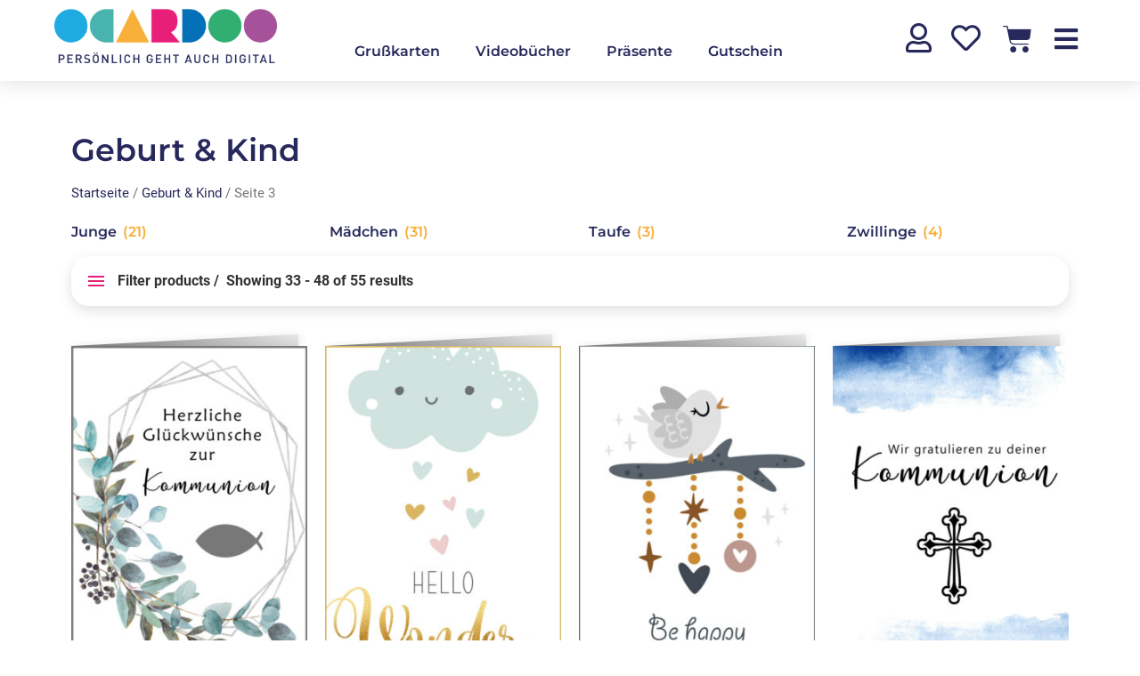

--- FILE ---
content_type: text/html; charset=UTF-8
request_url: https://ocardoo.com/produkt-kategorie/geburt-kind/page/3/
body_size: 44757
content:
<!doctype html>
<html lang="de-DE">
<head><meta charset="UTF-8"><script>if(navigator.userAgent.match(/MSIE|Internet Explorer/i)||navigator.userAgent.match(/Trident\/7\..*?rv:11/i)){var href=document.location.href;if(!href.match(/[?&]nowprocket/)){if(href.indexOf("?")==-1){if(href.indexOf("#")==-1){document.location.href=href+"?nowprocket=1"}else{document.location.href=href.replace("#","?nowprocket=1#")}}else{if(href.indexOf("#")==-1){document.location.href=href+"&nowprocket=1"}else{document.location.href=href.replace("#","&nowprocket=1#")}}}}</script><script>(()=>{class RocketLazyLoadScripts{constructor(){this.v="2.0.4",this.userEvents=["keydown","keyup","mousedown","mouseup","mousemove","mouseover","mouseout","touchmove","touchstart","touchend","touchcancel","wheel","click","dblclick","input"],this.attributeEvents=["onblur","onclick","oncontextmenu","ondblclick","onfocus","onmousedown","onmouseenter","onmouseleave","onmousemove","onmouseout","onmouseover","onmouseup","onmousewheel","onscroll","onsubmit"]}async t(){this.i(),this.o(),/iP(ad|hone)/.test(navigator.userAgent)&&this.h(),this.u(),this.l(this),this.m(),this.k(this),this.p(this),this._(),await Promise.all([this.R(),this.L()]),this.lastBreath=Date.now(),this.S(this),this.P(),this.D(),this.O(),this.M(),await this.C(this.delayedScripts.normal),await this.C(this.delayedScripts.defer),await this.C(this.delayedScripts.async),await this.T(),await this.F(),await this.j(),await this.A(),window.dispatchEvent(new Event("rocket-allScriptsLoaded")),this.everythingLoaded=!0,this.lastTouchEnd&&await new Promise(t=>setTimeout(t,500-Date.now()+this.lastTouchEnd)),this.I(),this.H(),this.U(),this.W()}i(){this.CSPIssue=sessionStorage.getItem("rocketCSPIssue"),document.addEventListener("securitypolicyviolation",t=>{this.CSPIssue||"script-src-elem"!==t.violatedDirective||"data"!==t.blockedURI||(this.CSPIssue=!0,sessionStorage.setItem("rocketCSPIssue",!0))},{isRocket:!0})}o(){window.addEventListener("pageshow",t=>{this.persisted=t.persisted,this.realWindowLoadedFired=!0},{isRocket:!0}),window.addEventListener("pagehide",()=>{this.onFirstUserAction=null},{isRocket:!0})}h(){let t;function e(e){t=e}window.addEventListener("touchstart",e,{isRocket:!0}),window.addEventListener("touchend",function i(o){o.changedTouches[0]&&t.changedTouches[0]&&Math.abs(o.changedTouches[0].pageX-t.changedTouches[0].pageX)<10&&Math.abs(o.changedTouches[0].pageY-t.changedTouches[0].pageY)<10&&o.timeStamp-t.timeStamp<200&&(window.removeEventListener("touchstart",e,{isRocket:!0}),window.removeEventListener("touchend",i,{isRocket:!0}),"INPUT"===o.target.tagName&&"text"===o.target.type||(o.target.dispatchEvent(new TouchEvent("touchend",{target:o.target,bubbles:!0})),o.target.dispatchEvent(new MouseEvent("mouseover",{target:o.target,bubbles:!0})),o.target.dispatchEvent(new PointerEvent("click",{target:o.target,bubbles:!0,cancelable:!0,detail:1,clientX:o.changedTouches[0].clientX,clientY:o.changedTouches[0].clientY})),event.preventDefault()))},{isRocket:!0})}q(t){this.userActionTriggered||("mousemove"!==t.type||this.firstMousemoveIgnored?"keyup"===t.type||"mouseover"===t.type||"mouseout"===t.type||(this.userActionTriggered=!0,this.onFirstUserAction&&this.onFirstUserAction()):this.firstMousemoveIgnored=!0),"click"===t.type&&t.preventDefault(),t.stopPropagation(),t.stopImmediatePropagation(),"touchstart"===this.lastEvent&&"touchend"===t.type&&(this.lastTouchEnd=Date.now()),"click"===t.type&&(this.lastTouchEnd=0),this.lastEvent=t.type,t.composedPath&&t.composedPath()[0].getRootNode()instanceof ShadowRoot&&(t.rocketTarget=t.composedPath()[0]),this.savedUserEvents.push(t)}u(){this.savedUserEvents=[],this.userEventHandler=this.q.bind(this),this.userEvents.forEach(t=>window.addEventListener(t,this.userEventHandler,{passive:!1,isRocket:!0})),document.addEventListener("visibilitychange",this.userEventHandler,{isRocket:!0})}U(){this.userEvents.forEach(t=>window.removeEventListener(t,this.userEventHandler,{passive:!1,isRocket:!0})),document.removeEventListener("visibilitychange",this.userEventHandler,{isRocket:!0}),this.savedUserEvents.forEach(t=>{(t.rocketTarget||t.target).dispatchEvent(new window[t.constructor.name](t.type,t))})}m(){const t="return false",e=Array.from(this.attributeEvents,t=>"data-rocket-"+t),i="["+this.attributeEvents.join("],[")+"]",o="[data-rocket-"+this.attributeEvents.join("],[data-rocket-")+"]",s=(e,i,o)=>{o&&o!==t&&(e.setAttribute("data-rocket-"+i,o),e["rocket"+i]=new Function("event",o),e.setAttribute(i,t))};new MutationObserver(t=>{for(const n of t)"attributes"===n.type&&(n.attributeName.startsWith("data-rocket-")||this.everythingLoaded?n.attributeName.startsWith("data-rocket-")&&this.everythingLoaded&&this.N(n.target,n.attributeName.substring(12)):s(n.target,n.attributeName,n.target.getAttribute(n.attributeName))),"childList"===n.type&&n.addedNodes.forEach(t=>{if(t.nodeType===Node.ELEMENT_NODE)if(this.everythingLoaded)for(const i of[t,...t.querySelectorAll(o)])for(const t of i.getAttributeNames())e.includes(t)&&this.N(i,t.substring(12));else for(const e of[t,...t.querySelectorAll(i)])for(const t of e.getAttributeNames())this.attributeEvents.includes(t)&&s(e,t,e.getAttribute(t))})}).observe(document,{subtree:!0,childList:!0,attributeFilter:[...this.attributeEvents,...e]})}I(){this.attributeEvents.forEach(t=>{document.querySelectorAll("[data-rocket-"+t+"]").forEach(e=>{this.N(e,t)})})}N(t,e){const i=t.getAttribute("data-rocket-"+e);i&&(t.setAttribute(e,i),t.removeAttribute("data-rocket-"+e))}k(t){Object.defineProperty(HTMLElement.prototype,"onclick",{get(){return this.rocketonclick||null},set(e){this.rocketonclick=e,this.setAttribute(t.everythingLoaded?"onclick":"data-rocket-onclick","this.rocketonclick(event)")}})}S(t){function e(e,i){let o=e[i];e[i]=null,Object.defineProperty(e,i,{get:()=>o,set(s){t.everythingLoaded?o=s:e["rocket"+i]=o=s}})}e(document,"onreadystatechange"),e(window,"onload"),e(window,"onpageshow");try{Object.defineProperty(document,"readyState",{get:()=>t.rocketReadyState,set(e){t.rocketReadyState=e},configurable:!0}),document.readyState="loading"}catch(t){console.log("WPRocket DJE readyState conflict, bypassing")}}l(t){this.originalAddEventListener=EventTarget.prototype.addEventListener,this.originalRemoveEventListener=EventTarget.prototype.removeEventListener,this.savedEventListeners=[],EventTarget.prototype.addEventListener=function(e,i,o){o&&o.isRocket||!t.B(e,this)&&!t.userEvents.includes(e)||t.B(e,this)&&!t.userActionTriggered||e.startsWith("rocket-")||t.everythingLoaded?t.originalAddEventListener.call(this,e,i,o):(t.savedEventListeners.push({target:this,remove:!1,type:e,func:i,options:o}),"mouseenter"!==e&&"mouseleave"!==e||t.originalAddEventListener.call(this,e,t.savedUserEvents.push,o))},EventTarget.prototype.removeEventListener=function(e,i,o){o&&o.isRocket||!t.B(e,this)&&!t.userEvents.includes(e)||t.B(e,this)&&!t.userActionTriggered||e.startsWith("rocket-")||t.everythingLoaded?t.originalRemoveEventListener.call(this,e,i,o):t.savedEventListeners.push({target:this,remove:!0,type:e,func:i,options:o})}}J(t,e){this.savedEventListeners=this.savedEventListeners.filter(i=>{let o=i.type,s=i.target||window;return e!==o||t!==s||(this.B(o,s)&&(i.type="rocket-"+o),this.$(i),!1)})}H(){EventTarget.prototype.addEventListener=this.originalAddEventListener,EventTarget.prototype.removeEventListener=this.originalRemoveEventListener,this.savedEventListeners.forEach(t=>this.$(t))}$(t){t.remove?this.originalRemoveEventListener.call(t.target,t.type,t.func,t.options):this.originalAddEventListener.call(t.target,t.type,t.func,t.options)}p(t){let e;function i(e){return t.everythingLoaded?e:e.split(" ").map(t=>"load"===t||t.startsWith("load.")?"rocket-jquery-load":t).join(" ")}function o(o){function s(e){const s=o.fn[e];o.fn[e]=o.fn.init.prototype[e]=function(){return this[0]===window&&t.userActionTriggered&&("string"==typeof arguments[0]||arguments[0]instanceof String?arguments[0]=i(arguments[0]):"object"==typeof arguments[0]&&Object.keys(arguments[0]).forEach(t=>{const e=arguments[0][t];delete arguments[0][t],arguments[0][i(t)]=e})),s.apply(this,arguments),this}}if(o&&o.fn&&!t.allJQueries.includes(o)){const e={DOMContentLoaded:[],"rocket-DOMContentLoaded":[]};for(const t in e)document.addEventListener(t,()=>{e[t].forEach(t=>t())},{isRocket:!0});o.fn.ready=o.fn.init.prototype.ready=function(i){function s(){parseInt(o.fn.jquery)>2?setTimeout(()=>i.bind(document)(o)):i.bind(document)(o)}return"function"==typeof i&&(t.realDomReadyFired?!t.userActionTriggered||t.fauxDomReadyFired?s():e["rocket-DOMContentLoaded"].push(s):e.DOMContentLoaded.push(s)),o([])},s("on"),s("one"),s("off"),t.allJQueries.push(o)}e=o}t.allJQueries=[],o(window.jQuery),Object.defineProperty(window,"jQuery",{get:()=>e,set(t){o(t)}})}P(){const t=new Map;document.write=document.writeln=function(e){const i=document.currentScript,o=document.createRange(),s=i.parentElement;let n=t.get(i);void 0===n&&(n=i.nextSibling,t.set(i,n));const c=document.createDocumentFragment();o.setStart(c,0),c.appendChild(o.createContextualFragment(e)),s.insertBefore(c,n)}}async R(){return new Promise(t=>{this.userActionTriggered?t():this.onFirstUserAction=t})}async L(){return new Promise(t=>{document.addEventListener("DOMContentLoaded",()=>{this.realDomReadyFired=!0,t()},{isRocket:!0})})}async j(){return this.realWindowLoadedFired?Promise.resolve():new Promise(t=>{window.addEventListener("load",t,{isRocket:!0})})}M(){this.pendingScripts=[];this.scriptsMutationObserver=new MutationObserver(t=>{for(const e of t)e.addedNodes.forEach(t=>{"SCRIPT"!==t.tagName||t.noModule||t.isWPRocket||this.pendingScripts.push({script:t,promise:new Promise(e=>{const i=()=>{const i=this.pendingScripts.findIndex(e=>e.script===t);i>=0&&this.pendingScripts.splice(i,1),e()};t.addEventListener("load",i,{isRocket:!0}),t.addEventListener("error",i,{isRocket:!0}),setTimeout(i,1e3)})})})}),this.scriptsMutationObserver.observe(document,{childList:!0,subtree:!0})}async F(){await this.X(),this.pendingScripts.length?(await this.pendingScripts[0].promise,await this.F()):this.scriptsMutationObserver.disconnect()}D(){this.delayedScripts={normal:[],async:[],defer:[]},document.querySelectorAll("script[type$=rocketlazyloadscript]").forEach(t=>{t.hasAttribute("data-rocket-src")?t.hasAttribute("async")&&!1!==t.async?this.delayedScripts.async.push(t):t.hasAttribute("defer")&&!1!==t.defer||"module"===t.getAttribute("data-rocket-type")?this.delayedScripts.defer.push(t):this.delayedScripts.normal.push(t):this.delayedScripts.normal.push(t)})}async _(){await this.L();let t=[];document.querySelectorAll("script[type$=rocketlazyloadscript][data-rocket-src]").forEach(e=>{let i=e.getAttribute("data-rocket-src");if(i&&!i.startsWith("data:")){i.startsWith("//")&&(i=location.protocol+i);try{const o=new URL(i).origin;o!==location.origin&&t.push({src:o,crossOrigin:e.crossOrigin||"module"===e.getAttribute("data-rocket-type")})}catch(t){}}}),t=[...new Map(t.map(t=>[JSON.stringify(t),t])).values()],this.Y(t,"preconnect")}async G(t){if(await this.K(),!0!==t.noModule||!("noModule"in HTMLScriptElement.prototype))return new Promise(e=>{let i;function o(){(i||t).setAttribute("data-rocket-status","executed"),e()}try{if(navigator.userAgent.includes("Firefox/")||""===navigator.vendor||this.CSPIssue)i=document.createElement("script"),[...t.attributes].forEach(t=>{let e=t.nodeName;"type"!==e&&("data-rocket-type"===e&&(e="type"),"data-rocket-src"===e&&(e="src"),i.setAttribute(e,t.nodeValue))}),t.text&&(i.text=t.text),t.nonce&&(i.nonce=t.nonce),i.hasAttribute("src")?(i.addEventListener("load",o,{isRocket:!0}),i.addEventListener("error",()=>{i.setAttribute("data-rocket-status","failed-network"),e()},{isRocket:!0}),setTimeout(()=>{i.isConnected||e()},1)):(i.text=t.text,o()),i.isWPRocket=!0,t.parentNode.replaceChild(i,t);else{const i=t.getAttribute("data-rocket-type"),s=t.getAttribute("data-rocket-src");i?(t.type=i,t.removeAttribute("data-rocket-type")):t.removeAttribute("type"),t.addEventListener("load",o,{isRocket:!0}),t.addEventListener("error",i=>{this.CSPIssue&&i.target.src.startsWith("data:")?(console.log("WPRocket: CSP fallback activated"),t.removeAttribute("src"),this.G(t).then(e)):(t.setAttribute("data-rocket-status","failed-network"),e())},{isRocket:!0}),s?(t.fetchPriority="high",t.removeAttribute("data-rocket-src"),t.src=s):t.src="data:text/javascript;base64,"+window.btoa(unescape(encodeURIComponent(t.text)))}}catch(i){t.setAttribute("data-rocket-status","failed-transform"),e()}});t.setAttribute("data-rocket-status","skipped")}async C(t){const e=t.shift();return e?(e.isConnected&&await this.G(e),this.C(t)):Promise.resolve()}O(){this.Y([...this.delayedScripts.normal,...this.delayedScripts.defer,...this.delayedScripts.async],"preload")}Y(t,e){this.trash=this.trash||[];let i=!0;var o=document.createDocumentFragment();t.forEach(t=>{const s=t.getAttribute&&t.getAttribute("data-rocket-src")||t.src;if(s&&!s.startsWith("data:")){const n=document.createElement("link");n.href=s,n.rel=e,"preconnect"!==e&&(n.as="script",n.fetchPriority=i?"high":"low"),t.getAttribute&&"module"===t.getAttribute("data-rocket-type")&&(n.crossOrigin=!0),t.crossOrigin&&(n.crossOrigin=t.crossOrigin),t.integrity&&(n.integrity=t.integrity),t.nonce&&(n.nonce=t.nonce),o.appendChild(n),this.trash.push(n),i=!1}}),document.head.appendChild(o)}W(){this.trash.forEach(t=>t.remove())}async T(){try{document.readyState="interactive"}catch(t){}this.fauxDomReadyFired=!0;try{await this.K(),this.J(document,"readystatechange"),document.dispatchEvent(new Event("rocket-readystatechange")),await this.K(),document.rocketonreadystatechange&&document.rocketonreadystatechange(),await this.K(),this.J(document,"DOMContentLoaded"),document.dispatchEvent(new Event("rocket-DOMContentLoaded")),await this.K(),this.J(window,"DOMContentLoaded"),window.dispatchEvent(new Event("rocket-DOMContentLoaded"))}catch(t){console.error(t)}}async A(){try{document.readyState="complete"}catch(t){}try{await this.K(),this.J(document,"readystatechange"),document.dispatchEvent(new Event("rocket-readystatechange")),await this.K(),document.rocketonreadystatechange&&document.rocketonreadystatechange(),await this.K(),this.J(window,"load"),window.dispatchEvent(new Event("rocket-load")),await this.K(),window.rocketonload&&window.rocketonload(),await this.K(),this.allJQueries.forEach(t=>t(window).trigger("rocket-jquery-load")),await this.K(),this.J(window,"pageshow");const t=new Event("rocket-pageshow");t.persisted=this.persisted,window.dispatchEvent(t),await this.K(),window.rocketonpageshow&&window.rocketonpageshow({persisted:this.persisted})}catch(t){console.error(t)}}async K(){Date.now()-this.lastBreath>45&&(await this.X(),this.lastBreath=Date.now())}async X(){return document.hidden?new Promise(t=>setTimeout(t)):new Promise(t=>requestAnimationFrame(t))}B(t,e){return e===document&&"readystatechange"===t||(e===document&&"DOMContentLoaded"===t||(e===window&&"DOMContentLoaded"===t||(e===window&&"load"===t||e===window&&"pageshow"===t)))}static run(){(new RocketLazyLoadScripts).t()}}RocketLazyLoadScripts.run()})();</script>
	
	<meta name="viewport" content="width=device-width, initial-scale=1">
	<link rel="profile" href="https://gmpg.org/xfn/11">
	<title>Geburt &amp; Kind &#8211; Seite 3 &#8211; Ocardoo</title>
<link data-rocket-prefetch href="https://www.google-analytics.com" rel="dns-prefetch">
<link data-rocket-prefetch href="https://www.googletagmanager.com" rel="dns-prefetch">
<link data-rocket-prefetch href="https://www.smartsuppchat.com" rel="dns-prefetch">
<link data-rocket-prefetch href="https://connect.facebook.net" rel="dns-prefetch">
<link data-rocket-prefetch href="https://invitejs.trustpilot.com" rel="dns-prefetch"><link rel="preload" data-rocket-preload as="image" href="https://ocardoo.com/wp-content/uploads/2021/10/45.001-300x426.jpg" imagesrcset="https://ocardoo.com/wp-content/uploads/2021/10/45.001-300x426.jpg 300w, https://ocardoo.com/wp-content/uploads/2021/10/45.001-212x300.jpg 212w, https://ocardoo.com/wp-content/uploads/2021/10/45.001-722x1024.jpg 722w, https://ocardoo.com/wp-content/uploads/2021/10/45.001-768x1089.jpg 768w, https://ocardoo.com/wp-content/uploads/2021/10/45.001-8x12.jpg 8w, https://ocardoo.com/wp-content/uploads/2021/10/45.001-700x993.jpg 700w, https://ocardoo.com/wp-content/uploads/2021/10/45.001.jpg 846w" imagesizes="(max-width: 300px) 100vw, 300px" fetchpriority="high">
<meta name='robots' content='max-image-preview:large' />
	<style>img:is([sizes="auto" i], [sizes^="auto," i]) { contain-intrinsic-size: 3000px 1500px }</style>
	<link rel='dns-prefetch' href='//capi-automation.s3.us-east-2.amazonaws.com' />
<link rel='dns-prefetch' href='//ajax.googleapis.com' />

<link rel="alternate" type="application/rss+xml" title="Ocardoo &raquo; Feed" href="https://ocardoo.com/feed/" />
<link rel="alternate" type="application/rss+xml" title="Ocardoo &raquo; Kommentar-Feed" href="https://ocardoo.com/comments/feed/" />
<link rel="alternate" type="application/rss+xml" title="Ocardoo &raquo; Category-Feed für Geburt &amp; Kind" href="https://ocardoo.com/produkt-kategorie/geburt-kind/feed/" />
<style id='wp-emoji-styles-inline-css'>

	img.wp-smiley, img.emoji {
		display: inline !important;
		border: none !important;
		box-shadow: none !important;
		height: 1em !important;
		width: 1em !important;
		margin: 0 0.07em !important;
		vertical-align: -0.1em !important;
		background: none !important;
		padding: 0 !important;
	}
</style>
<link rel='stylesheet' id='wp-block-library-css' href='https://ocardoo.com/wp-includes/css/dist/block-library/style.min.css?ver=6.8.3' media='all' />
<style id='classic-theme-styles-inline-css'>
/*! This file is auto-generated */
.wp-block-button__link{color:#fff;background-color:#32373c;border-radius:9999px;box-shadow:none;text-decoration:none;padding:calc(.667em + 2px) calc(1.333em + 2px);font-size:1.125em}.wp-block-file__button{background:#32373c;color:#fff;text-decoration:none}
</style>
<link data-minify="1" rel='stylesheet' id='wc-blocks-vendors-style-css' href='https://ocardoo.com/wp-content/cache/min/1/wp-content/plugins/woocommerce/packages/woocommerce-blocks/build/wc-blocks-vendors-style.css?ver=1764601528' media='all' />
<link data-minify="1" rel='stylesheet' id='wc-blocks-style-css' href='https://ocardoo.com/wp-content/cache/min/1/wp-content/plugins/woocommerce/packages/woocommerce-blocks/build/wc-blocks-style.css?ver=1764601528' media='all' />
<link data-minify="1" rel='stylesheet' id='mpp_gutenberg-css' href='https://ocardoo.com/wp-content/cache/min/1/wp-content/plugins/metronet-profile-picture/dist/blocks.style.build.css?ver=1764601528' media='all' />
<style id='global-styles-inline-css'>
:root{--wp--preset--aspect-ratio--square: 1;--wp--preset--aspect-ratio--4-3: 4/3;--wp--preset--aspect-ratio--3-4: 3/4;--wp--preset--aspect-ratio--3-2: 3/2;--wp--preset--aspect-ratio--2-3: 2/3;--wp--preset--aspect-ratio--16-9: 16/9;--wp--preset--aspect-ratio--9-16: 9/16;--wp--preset--color--black: #000000;--wp--preset--color--cyan-bluish-gray: #abb8c3;--wp--preset--color--white: #ffffff;--wp--preset--color--pale-pink: #f78da7;--wp--preset--color--vivid-red: #cf2e2e;--wp--preset--color--luminous-vivid-orange: #ff6900;--wp--preset--color--luminous-vivid-amber: #fcb900;--wp--preset--color--light-green-cyan: #7bdcb5;--wp--preset--color--vivid-green-cyan: #00d084;--wp--preset--color--pale-cyan-blue: #8ed1fc;--wp--preset--color--vivid-cyan-blue: #0693e3;--wp--preset--color--vivid-purple: #9b51e0;--wp--preset--gradient--vivid-cyan-blue-to-vivid-purple: linear-gradient(135deg,rgba(6,147,227,1) 0%,rgb(155,81,224) 100%);--wp--preset--gradient--light-green-cyan-to-vivid-green-cyan: linear-gradient(135deg,rgb(122,220,180) 0%,rgb(0,208,130) 100%);--wp--preset--gradient--luminous-vivid-amber-to-luminous-vivid-orange: linear-gradient(135deg,rgba(252,185,0,1) 0%,rgba(255,105,0,1) 100%);--wp--preset--gradient--luminous-vivid-orange-to-vivid-red: linear-gradient(135deg,rgba(255,105,0,1) 0%,rgb(207,46,46) 100%);--wp--preset--gradient--very-light-gray-to-cyan-bluish-gray: linear-gradient(135deg,rgb(238,238,238) 0%,rgb(169,184,195) 100%);--wp--preset--gradient--cool-to-warm-spectrum: linear-gradient(135deg,rgb(74,234,220) 0%,rgb(151,120,209) 20%,rgb(207,42,186) 40%,rgb(238,44,130) 60%,rgb(251,105,98) 80%,rgb(254,248,76) 100%);--wp--preset--gradient--blush-light-purple: linear-gradient(135deg,rgb(255,206,236) 0%,rgb(152,150,240) 100%);--wp--preset--gradient--blush-bordeaux: linear-gradient(135deg,rgb(254,205,165) 0%,rgb(254,45,45) 50%,rgb(107,0,62) 100%);--wp--preset--gradient--luminous-dusk: linear-gradient(135deg,rgb(255,203,112) 0%,rgb(199,81,192) 50%,rgb(65,88,208) 100%);--wp--preset--gradient--pale-ocean: linear-gradient(135deg,rgb(255,245,203) 0%,rgb(182,227,212) 50%,rgb(51,167,181) 100%);--wp--preset--gradient--electric-grass: linear-gradient(135deg,rgb(202,248,128) 0%,rgb(113,206,126) 100%);--wp--preset--gradient--midnight: linear-gradient(135deg,rgb(2,3,129) 0%,rgb(40,116,252) 100%);--wp--preset--font-size--small: 13px;--wp--preset--font-size--medium: 20px;--wp--preset--font-size--large: 36px;--wp--preset--font-size--x-large: 42px;--wp--preset--spacing--20: 0.44rem;--wp--preset--spacing--30: 0.67rem;--wp--preset--spacing--40: 1rem;--wp--preset--spacing--50: 1.5rem;--wp--preset--spacing--60: 2.25rem;--wp--preset--spacing--70: 3.38rem;--wp--preset--spacing--80: 5.06rem;--wp--preset--shadow--natural: 6px 6px 9px rgba(0, 0, 0, 0.2);--wp--preset--shadow--deep: 12px 12px 50px rgba(0, 0, 0, 0.4);--wp--preset--shadow--sharp: 6px 6px 0px rgba(0, 0, 0, 0.2);--wp--preset--shadow--outlined: 6px 6px 0px -3px rgba(255, 255, 255, 1), 6px 6px rgba(0, 0, 0, 1);--wp--preset--shadow--crisp: 6px 6px 0px rgba(0, 0, 0, 1);}:where(.is-layout-flex){gap: 0.5em;}:where(.is-layout-grid){gap: 0.5em;}body .is-layout-flex{display: flex;}.is-layout-flex{flex-wrap: wrap;align-items: center;}.is-layout-flex > :is(*, div){margin: 0;}body .is-layout-grid{display: grid;}.is-layout-grid > :is(*, div){margin: 0;}:where(.wp-block-columns.is-layout-flex){gap: 2em;}:where(.wp-block-columns.is-layout-grid){gap: 2em;}:where(.wp-block-post-template.is-layout-flex){gap: 1.25em;}:where(.wp-block-post-template.is-layout-grid){gap: 1.25em;}.has-black-color{color: var(--wp--preset--color--black) !important;}.has-cyan-bluish-gray-color{color: var(--wp--preset--color--cyan-bluish-gray) !important;}.has-white-color{color: var(--wp--preset--color--white) !important;}.has-pale-pink-color{color: var(--wp--preset--color--pale-pink) !important;}.has-vivid-red-color{color: var(--wp--preset--color--vivid-red) !important;}.has-luminous-vivid-orange-color{color: var(--wp--preset--color--luminous-vivid-orange) !important;}.has-luminous-vivid-amber-color{color: var(--wp--preset--color--luminous-vivid-amber) !important;}.has-light-green-cyan-color{color: var(--wp--preset--color--light-green-cyan) !important;}.has-vivid-green-cyan-color{color: var(--wp--preset--color--vivid-green-cyan) !important;}.has-pale-cyan-blue-color{color: var(--wp--preset--color--pale-cyan-blue) !important;}.has-vivid-cyan-blue-color{color: var(--wp--preset--color--vivid-cyan-blue) !important;}.has-vivid-purple-color{color: var(--wp--preset--color--vivid-purple) !important;}.has-black-background-color{background-color: var(--wp--preset--color--black) !important;}.has-cyan-bluish-gray-background-color{background-color: var(--wp--preset--color--cyan-bluish-gray) !important;}.has-white-background-color{background-color: var(--wp--preset--color--white) !important;}.has-pale-pink-background-color{background-color: var(--wp--preset--color--pale-pink) !important;}.has-vivid-red-background-color{background-color: var(--wp--preset--color--vivid-red) !important;}.has-luminous-vivid-orange-background-color{background-color: var(--wp--preset--color--luminous-vivid-orange) !important;}.has-luminous-vivid-amber-background-color{background-color: var(--wp--preset--color--luminous-vivid-amber) !important;}.has-light-green-cyan-background-color{background-color: var(--wp--preset--color--light-green-cyan) !important;}.has-vivid-green-cyan-background-color{background-color: var(--wp--preset--color--vivid-green-cyan) !important;}.has-pale-cyan-blue-background-color{background-color: var(--wp--preset--color--pale-cyan-blue) !important;}.has-vivid-cyan-blue-background-color{background-color: var(--wp--preset--color--vivid-cyan-blue) !important;}.has-vivid-purple-background-color{background-color: var(--wp--preset--color--vivid-purple) !important;}.has-black-border-color{border-color: var(--wp--preset--color--black) !important;}.has-cyan-bluish-gray-border-color{border-color: var(--wp--preset--color--cyan-bluish-gray) !important;}.has-white-border-color{border-color: var(--wp--preset--color--white) !important;}.has-pale-pink-border-color{border-color: var(--wp--preset--color--pale-pink) !important;}.has-vivid-red-border-color{border-color: var(--wp--preset--color--vivid-red) !important;}.has-luminous-vivid-orange-border-color{border-color: var(--wp--preset--color--luminous-vivid-orange) !important;}.has-luminous-vivid-amber-border-color{border-color: var(--wp--preset--color--luminous-vivid-amber) !important;}.has-light-green-cyan-border-color{border-color: var(--wp--preset--color--light-green-cyan) !important;}.has-vivid-green-cyan-border-color{border-color: var(--wp--preset--color--vivid-green-cyan) !important;}.has-pale-cyan-blue-border-color{border-color: var(--wp--preset--color--pale-cyan-blue) !important;}.has-vivid-cyan-blue-border-color{border-color: var(--wp--preset--color--vivid-cyan-blue) !important;}.has-vivid-purple-border-color{border-color: var(--wp--preset--color--vivid-purple) !important;}.has-vivid-cyan-blue-to-vivid-purple-gradient-background{background: var(--wp--preset--gradient--vivid-cyan-blue-to-vivid-purple) !important;}.has-light-green-cyan-to-vivid-green-cyan-gradient-background{background: var(--wp--preset--gradient--light-green-cyan-to-vivid-green-cyan) !important;}.has-luminous-vivid-amber-to-luminous-vivid-orange-gradient-background{background: var(--wp--preset--gradient--luminous-vivid-amber-to-luminous-vivid-orange) !important;}.has-luminous-vivid-orange-to-vivid-red-gradient-background{background: var(--wp--preset--gradient--luminous-vivid-orange-to-vivid-red) !important;}.has-very-light-gray-to-cyan-bluish-gray-gradient-background{background: var(--wp--preset--gradient--very-light-gray-to-cyan-bluish-gray) !important;}.has-cool-to-warm-spectrum-gradient-background{background: var(--wp--preset--gradient--cool-to-warm-spectrum) !important;}.has-blush-light-purple-gradient-background{background: var(--wp--preset--gradient--blush-light-purple) !important;}.has-blush-bordeaux-gradient-background{background: var(--wp--preset--gradient--blush-bordeaux) !important;}.has-luminous-dusk-gradient-background{background: var(--wp--preset--gradient--luminous-dusk) !important;}.has-pale-ocean-gradient-background{background: var(--wp--preset--gradient--pale-ocean) !important;}.has-electric-grass-gradient-background{background: var(--wp--preset--gradient--electric-grass) !important;}.has-midnight-gradient-background{background: var(--wp--preset--gradient--midnight) !important;}.has-small-font-size{font-size: var(--wp--preset--font-size--small) !important;}.has-medium-font-size{font-size: var(--wp--preset--font-size--medium) !important;}.has-large-font-size{font-size: var(--wp--preset--font-size--large) !important;}.has-x-large-font-size{font-size: var(--wp--preset--font-size--x-large) !important;}
:where(.wp-block-post-template.is-layout-flex){gap: 1.25em;}:where(.wp-block-post-template.is-layout-grid){gap: 1.25em;}
:where(.wp-block-columns.is-layout-flex){gap: 2em;}:where(.wp-block-columns.is-layout-grid){gap: 2em;}
:root :where(.wp-block-pullquote){font-size: 1.5em;line-height: 1.6;}
</style>
<link data-minify="1" rel='stylesheet' id='my-style-css' href='https://ocardoo.com/wp-content/cache/min/1/wp-content/plugins/cgu_authors/css/my-style.css?ver=1764601528' media='all' />
<link data-minify="1" rel='stylesheet' id='admin-styles-general-css' href='https://ocardoo.com/wp-content/cache/min/1/wp-content/plugins/cgu_simpleelementor/css/cgu_simpleelementor-admin-general.css?ver=1764601528' media='all' />
<link rel='stylesheet' id='child-theme-generator-css' href='https://ocardoo.com/wp-content/plugins/child-theme-generator/public/css/child-theme-generator-public.css?ver=1.0.0' media='all' />
<link data-minify="1" rel='stylesheet' id='font-awesome_v5-css-css' href='https://ocardoo.com/wp-content/cache/min/1/wp-content/plugins/lwd_cookie-consent-manager/public/css/font-awesome.min.css?ver=1764601528' media='all' />
<link data-minify="1" rel='stylesheet' id='lwd-cookie-css' href='https://ocardoo.com/wp-content/cache/min/1/wp-content/plugins/lwd_cookie-consent-manager/public/css/lwd-cookie-public.css?ver=1764601528' media='all' />
<link data-minify="1" rel='stylesheet' id='my-styles-general-css' href='https://ocardoo.com/wp-content/cache/min/1/wp-content/plugins/lwd_snow_confetti/css/lwd_snowconfetti.css?ver=1764601528' media='all' />
<link data-minify="1" rel='stylesheet' id='lwd-ocardoo-editor-css' href='https://ocardoo.com/wp-content/cache/min/1/wp-content/plugins/ocardoo-editor/public/css/ocardoo-editor-public.css?ver=1764601528' media='all' />
<link data-minify="1" rel='stylesheet' id='dashicons-css' href='https://ocardoo.com/wp-content/cache/min/1/wp-includes/css/dashicons.min.css?ver=1764601528' media='all' />
<link data-minify="1" rel='stylesheet' id='pewc-style-css' href='https://ocardoo.com/wp-content/cache/min/1/wp-content/plugins/product-extras-for-woocommerce/assets/css/style.css?ver=1764601528' media='all' />
<style id='pewc-style-inline-css'>

	ul.pewc-product-extra-groups label {
		font-weight: normal !important
	}
	.pewc-preset-style .child-product-wrapper {
		-webkit-justify-content: space-around;
		justify-content: space-around
	}
	.pewc-item-field-wrapper label {
		cursor: pointer
	}
	.pewc-preset-style .pewc-radio-images-wrapper:not(.pewc-components-wrapper),
	.pewc-preset-style .pewc-checkboxes-images-wrapper:not(.pewc-components-wrapper) {
		-webkit-justify-content: space-between;
		justify-content: space-between
	}
	.pewc-preset-style .pewc-radio-list-wrapper .pewc-radio-wrapper,
	.pewc-preset-style .pewc-checkboxes-list-wrapper .pewc-checkbox-wrapper {
		position: relative;
	}
	.pewc-preset-style .pewc-item-products input[type=number].pewc-child-quantity-field.pewc-independent-quantity-field {
		margin-top: 0
	}
	.pewc-preset-style input[type=number].pewc-child-quantity-field {
		margin-left: 0
	}
	.pewc-product-extra-groups .dd-options li {
		margin-bottom: 0
	}
	.pewc-product-extra-groups .dd-options li a,
	.pewc-product-extra-groups .dd-selected {
		padding: 1em
	}
	.pewc-product-extra-groups .dd-pointer {
		right: 1em
	}
	.pewc-product-extra-groups .dd-pointer:after {
		content: "";
	  width: 0.8em;
	  height: 0.5em;
	  background-color: var(--select-arrow);
	  clip-path: polygon(100% 0%, 0 0%, 50% 100%);
	}
	p.pewc-description {
		margin-top: 1em
	}
	
	.pewc-style-shadow .pewc-item {
		padding: 2em;
		margin-bottom: 3em;
		box-shadow: 0px 23px 56px #f1f1f1;
		background: transparent;
		border: 2px solid #f7f7f7;
		border-radius: 0.5em;
		transition: 0.3s box-shadow
	}
	.pewc-style-shadow .pewc-groups-standard .pewc-item {
		width: 95%;
	}
	.pewc-preset-style .pewc-checkbox-form-label,
	.pewc-preset-style .pewc-radio-form-label,
	.pewc-preset-style .pewc-item-field-wrapper,
	.pewc-preset-style .pewc-item-checkbox label {
		display: block;
		position: relative;
		margin-bottom: 12px;
		cursor: pointer;
		-webkit-user-select: none;
		-moz-user-select: none;
		-ms-user-select: none;
		user-select: none;
	}
	.pewc-preset-style .pewc-force-quantity .pewc-component-wrapper,
	.pewc-preset-style .pewc-force-quantity .pewc-component-wrapper img {
		cursor: not-allowed
	}
	.pewc-preset-style .has-enhanced-tooltip .pewc-item-field-wrapper {
		cursor: auto;
	}
	.pewc-preset-style .has-enhanced-tooltip span.pewc-tooltip-button {
		color: rgba( 33,150,243, 1 );
	}
	.pewc-preset-style .has-enhanced-tooltip span.pewc-tooltip-button:hover {
		color: inherit;
	}
	
	.pewc-preset-style .pewc-checkbox-form-label label,
	.pewc-preset-style .pewc-radio-form-label label,
	.pewc-preset-style .pewc-option-list .pewc-item-field-wrapper label,
	.pewc-preset-style .pewc-checkboxes-list-desc-wrapper,
	.pewc-preset-style .pewc-radio-list-desc-wrapper,
	.pewc-preset-style .pewc-option-list td label {
		padding-left: 35px;
	}
	.pewc-preset-style label.pewc-field-label {
		padding-left: 0
	}
	.pewc-preset-style .pewc-checkbox-form-label input,
	.pewc-preset-style .pewc-radio-form-label input,
	.pewc-preset-style .pewc-item-field-wrapper input[type="checkbox"],
	.pewc-preset-style .pewc-item-field-wrapper input[type="radio"],
	.pewc-preset-style input[type="checkbox"].pewc-form-field,
	.pewc-preset-style input[type="checkbox"].pewc-checkbox-form-field,
	.pewc-preset-style input[type="radio"].pewc-radio-form-field {
		position: absolute;
		opacity: 0;
		cursor: pointer;
		height: 0;
		width: 0;
	}
	.pewc-preset-style .pewc-checkbox-form-label span.pewc-theme-element,
	.pewc-preset-style .pewc-radio-form-label span.pewc-theme-element,
	.pewc-preset-style .pewc-item-field-wrapper span.pewc-theme-element,
	.pewc-preset-style .pewc-item-checkbox span.pewc-theme-element,
	.pewc-preset-style .pewc-checkbox-wrapper span.pewc-theme-element,
	.pewc-preset-style .pewc-radio-wrapper span.pewc-theme-element {
		content: "";
		position: absolute;
		top: 0;
		left: 0;
		height: 25px;
		width: 25px;
		background: #eee;
		cursor: pointer
	}
	.pewc-style-colour .pewc-checkbox-form-label span.pewc-theme-element,
	.pewc-style-colour .pewc-radio-form-label span.pewc-theme-element,
	.pewc-style-colour .pewc-item-field-wrapper span.pewc-theme-element,
	.pewc-style-colour .pewc-item-checkbox span.pewc-theme-element,
	.pewc-style-colour .pewc-checkbox-wrapper span.pewc-theme-element,
	.pewc-style-colour .pewc-radio-wrapper span.pewc-theme-element {
		background: rgba( 33,150,243, 0.2 );
	}
	.pewc-preset-style .pewc-item-field-wrapper .pewc-checkboxes-list-wrapper span.pewc-theme-element,
	.pewc-preset-style .pewc-item-field-wrapper .pewc-radio-list-wrapper span.pewc-theme-element,
	.pewc-style-colour .pewc-checkbox-wrapper span.pewc-theme-element {
		top: 50%;
		transform: translateY( -50% )
	}
	.pewc-preset-style .pewc-radio-form-label span.pewc-theme-element,
	.pewc-preset-style .pewc-radio-list-label-wrapper span.pewc-theme-element,
	.pewc-preset-style .pewc-radio-wrapper span.pewc-theme-element {
		border-radius: 50%
	}
	.pewc-preset-style .pewc-checkbox-form-label span.pewc-theme-element:hover,
	.pewc-preset-style .pewc-radio-form-label span.pewc-theme-element:hover,
	.pewc-preset-style .pewc-item-field-wrapper span.pewc-theme-element:hover,
	.pewc-preset-style .pewc-item-checkbox span.pewc-theme-element:hover,
	.pewc-style-colour .pewc-checkbox-wrapper span.pewc-theme-element:hover,
	.pewc-style-colour .pewc-radio-wrapper span.pewc-theme-element:hover {
		background: #ddd;
		transition: background 0.2s;
	}
	.pewc-style-colour .pewc-checkbox-form-label span.pewc-theme-element:hover,
	.pewc-style-colour .pewc-radio-form-label span.pewc-theme-element:hover,
	.pewc-style-colour .pewc-item-field-wrapper span.pewc-theme-element:hover,
	.pewc-style-colour .pewc-item-checkbox span.pewc-theme-element:hover,
	.pewc-style-colour .pewc-checkbox-wrapper span.pewc-theme-element:hover,
	.pewc-style-colour .pewc-radio-wrapper span.pewc-theme-element:hover {
		background: rgba( 33,150,243, 0.4 );
	}
	.pewc-preset-style .pewc-checkbox-form-label input:checked ~ span.pewc-theme-element,
	.pewc-preset-style .pewc-radio-form-label input:checked ~ span.pewc-theme-element,
	.pewc-preset-style .pewc-item-field-wrapper input:checked ~ span.pewc-theme-element,
	.pewc-preset-style .pewc-item-checkbox input:checked ~ span.pewc-theme-element,
	.pewc-preset-style .pewc-checkbox-wrapper input:checked ~ span.pewc-theme-element,
	.pewc-preset-style .pewc-radio-wrapper input:checked ~ span.pewc-theme-element {
		background: #2196F3;
	}
	.pewc-preset-style span.pewc-theme-element:after {
		content: "";
		position: absolute;
		display: none;
	}
	.pewc-preset-style .pewc-checkbox-form-label input:checked ~ span.pewc-theme-element:after,
	.pewc-preset-style .pewc-radio-form-label input:checked ~ span.pewc-theme-element:after,
	.pewc-preset-style .pewc-item-field-wrapper input:checked ~ span.pewc-theme-element:after,
	.pewc-preset-style .pewc-item-checkbox input:checked ~ span.pewc-theme-element:after,
	.pewc-preset-style .pewc-checkbox-wrapper input:checked ~ span.pewc-theme-element:after,
	.pewc-preset-style .pewc-radio-wrapper input:checked ~ span.pewc-theme-element:after {
		display: block;
	}
	.pewc-preset-style .pewc-checkbox-form-label span.pewc-theme-element:after,
	.pewc-preset-style .pewc-item-field-wrapper span.pewc-theme-element:after,
	.pewc-preset-style .pewc-item-checkbox span.pewc-theme-element:after,
	.pewc-preset-style .pewc-checkbox-wrapper span.pewc-theme-element:after,
	.pewc-preset-style .pewc-radio-wrapper span.pewc-theme-element:after {
		left: 9px;
		top: 5px;
		width: 5px;
		height: 10px;
		border: solid white;
		border-width: 0 3px 3px 0;
		-webkit-transform: rotate(45deg);
		-ms-transform: rotate(45deg);
		transform: rotate(45deg);
	}
	.pewc-preset-style .pewc-radio-form-label span.pewc-theme-element:after,
	.pewc-preset-style .pewc-radio-list-label-wrapper span.pewc-theme-element:after {
		top: 7px;
	  left: 7px;
	  width: 8px;
	  height: 8px;
	  border-radius: 50%;
	  background: white;
	}
	.pewc-preset-style .pewc-radio-image-wrapper,
	.pewc-preset-style .pewc-checkbox-image-wrapper {
		border: 2px solid #eee;
		padding: 0.5em;
		position: relative
	}
	.pewc-preset-style .pewc-item-products-radio .pewc-theme-element,
	.pewc-preset-style .pewc-item-products-checkboxes .pewc-theme-element,
	.pewc-preset-style .pewc-item-products-components .pewc-theme-element,
	.pewc-preset-style .pewc-item-image_swatch .pewc-theme-element {
		display: none
	}
	.pewc-preset-style.pewc-show-inputs .pewc-item-products-radio .checked .pewc-theme-element,
	.pewc-preset-style.pewc-show-inputs .pewc-item-products-checkboxes .checked .pewc-theme-element,
	.pewc-preset-style.pewc-show-inputs .pewc-item-products-components .checked .pewc-theme-element,
	.pewc-preset-style.pewc-show-inputs .pewc-item-image_swatch .checked .pewc-theme-element {
		display: block;
		top: 2px;
		left: 2px
	}
	.pewc-preset-style.pewc-show-inputs .pewc-radio-image-wrapper,
	.pewc-preset-style.pewc-show-inputs .pewc-checkbox-image-wrapper {
		border-width: 4px
	}
	.pewc-preset-style .pewc-item[not:.pewc-circular-swatches] .pewc-radio-image-wrapper.checked,
	.pewc-preset-style .pewc-item[not:.pewc-circular-swatches] .pewc-radio-image-wrapper:not(.pewc-checkbox-disabled):hover,
	.pewc-preset-style .pewc-item[not:.pewc-circular-swatches] .pewc-checkbox-image-wrapper.checked,
	.pewc-preset-style .child-product-wrapper:not(.pewc-column-wrapper) .pewc-checkbox-image-wrapper:not(.pewc-checkbox-disabled):hover {
		border: 2px solid #2196F3
	}
	.pewc-preset-style .pewc-radio-image-wrapper label input:checked + img,
	.pewc-preset-style .pewc-checkbox-image-wrapper label input:checked + img {
		border: 0
	}
	.pewc-preset-style .pewc-item-image_swatch .pewc-checkboxes-images-wrapper .pewc-checkbox-image-wrapper,
	.pewc-preset-style ul.pewc-product-extra-groups .pewc-item-image_swatch.pewc-item label,
	.pewc-preset-style .pewc-item-products .child-product-wrapper:not(.pewc-column-wrapper) .pewc-checkbox-image-wrapper:not(.pewc-component-wrapper),
	.pewc-preset-style .pewc-item-products .child-product-wrapper .pewc-radio-image-wrapper:not(.pewc-component-wrapper),
	.pewc-preset-style ul.pewc-product-extra-groups .pewc-item-products.pewc-item label {
		display: -webkit-flex !important;
		display: flex !important;
		-webkit-flex-direction: column;
		flex-direction: column;
	}
	.pewc-quantity-layout-grid .pewc-preset-style .pewc-checkbox-desc-wrapper,
	.pewc-quantity-layout-grid .pewc-preset-style .pewc-radio-desc-wrapper {
		margin-top: auto;
	}
	.pewc-preset-style .products-quantities-independent:not(.pewc-column-wrapper) .pewc-checkbox-desc-wrapper,
	.pewc-preset-style .products-quantities-independent:not(.pewc-column-wrapper) .pewc-radio-desc-wrapper {
		display: grid;
    	grid-template-columns: 80px 1fr;
		-webkit-align-items: center;
		align-items: center
	}
	.pewc-preset-style .pewc-text-swatch .pewc-checkbox-form-label:hover,
    .pewc-preset-style .pewc-text-swatch .pewc-radio-form-label:hover {
      border-color: #2196F3;
    }
	.pewc-preset-style .pewc-text-swatch .pewc-checkbox-form-label.active-swatch,
    .pewc-preset-style .pewc-text-swatch .pewc-radio-form-label.active-swatch {
		border-color: #2196F3;
      	background: #2196F3;
	  	color: #fff;
    }
	.pewc-range-slider {
		color: #2196F3;
	}
	.pewc-preset-style .wp-color-result-text {
		background-color: #f1f1f1;
    	/* padding: 0.5em 1em; */
	}
	.pewc-preset-style .pewc-item-field-wrapper .wp-color-result {
		padding-left: 3em !important;
    	font-size: inherit !important;
	}
	.pewc-preset-style .pewc-item input[type=number],
	.pewc-preset-style .pewc-item input[type=text],
	.pewc-preset-style .pewc-item textarea {
		padding: 0.5em 1em;
		background-color: #f7f7f7;
		outline: 0;
		border: 0;
		-webkit-appearance: none;
		box-sizing: border-box;
		font-weight: normal;
		box-shadow: none;
	}
	.pewc-style-simple .pewc-item input[type=number],
	.pewc-style-simple .pewc-item input[type=text],
	.pewc-style-simple .pewc-item textarea {
		background: none;
		border: 1px solid #ccc
	}
	.pewc-style-colour .pewc-item input[type=number],
	.pewc-style-colour .pewc-item input[type=text],
	.pewc-style-colour .pewc-item textarea {
    	background: rgba( 33,150,243, 0.1 );
	}
	.pewc-preset-style input[type=number]:focus,
	.pewc-preset-style input[type=text]:focus,
	.pewc-preset-style textarea:focus {
    	border: 1px solid rgba( 33,150,243, 0.2 );
	}
	.pewc-style-colour .dropzone {
		border-color: #2196F3;
		background: rgba( 33,150,243, 0.1 )
	}
	.pewc-select-wrapper select {
		background-color: transparent;
		border: none;
		padding: 0 1em 0 0;
		margin: 0;
		width: 100%;
		font-family: inherit;
		font-size: inherit;
		cursor: inherit;
		line-height: inherit;
		outline: none
	}
	.pewc-select-wrapper {
		width: 100%;
		border: 2px solid #eee;
		border-radius: 0;
		padding: 0.75em 0.75em;
		cursor: pointer;
		line-height: 1.1;
		background-color: #fff
	}
	.pewc-preset-style .select2-container--default .select2-selection--single {
		border: 2px solid #eee;
		border-radius: 0;
	}
	.pewc-preset-style .select2-container .select2-selection--single {
		height: auto;
		padding: 0.5em;
	}
	.pewc-preset-style .select2-container--default .select2-selection--single .select2-selection__arrow {
    top: 50%;
    transform: translateY(-50%);
	}
	.pewc-preset-style .dd-select {
		border: 2px solid #eee;
		background: white !important
	}
	.pewc-style-rounded .pewc-item-field-wrapper span.pewc-theme-element {
		border-radius: 0.5em
	}
	.pewc-preset-style.pewc-style-rounded .pewc-radio-form-label span.pewc-theme-element,
	.pewc-preset-style.pewc-style-rounded .pewc-radio-list-label-wrapper span.pewc-theme-element {
		border-radius: 50%
	}
	.pewc-style-rounded input[type=number],
	.pewc-style-rounded input[type=text],
	.pewc-style-rounded textarea,
	.pewc-style-rounded .pewc-radio-image-wrapper,
	.pewc-style-rounded .pewc-checkbox-image-wrapper,
	.pewc-style-rounded .pewc-select-wrapper,
	.pewc-style-rounded .dd-select,
	.pewc-style-rounded .dd-options,
	.pewc-style-rounded .dropzone {
		border-radius: 1em
	}
	.pewc-preset-style .pewc-groups-tabs .pewc-group-wrap {
		background: none;
		padding: 2em 2em 1em;
		margin-bottom: 1em;
		border: 1px solid #eee
	}
	.pewc-style-colour .pewc-groups-tabs .pewc-group-wrap {
		border: 1px solid rgba( 33,150,243, 0.1 );
	}
	.pewc-style-rounded .pewc-groups-tabs .pewc-group-wrap {
		border-radius: 1em;
		border-top-left-radius: 0
	}
	.pewc-preset-style .pewc-tabs-wrapper .pewc-tab {
		background: #f1f1f1;
    border: 1px solid #f1f1f1;
		border-bottom: 1px solid #fff;
    margin-bottom: -1px;
		transition: 0.3s background
	}
	.pewc-style-rounded .pewc-tabs-wrapper .pewc-tab {
		border-top-right-radius: 0.5em;
		border-top-left-radius: 0.5em;
	}
	.pewc-preset-style .pewc-tabs-wrapper .pewc-tab:hover {
		background: #ddd;
	}
	.pewc-style-colour .pewc-tabs-wrapper .pewc-tab {
		background: rgba( 33,150,243, 0.1 );
		border: 1px solid rgba( 33,150,243, 0.1 );
		border-bottom: 0;
	}
	.pewc-style-colour .pewc-tabs-wrapper .pewc-tab:hover {
		background: rgba( 33,150,243, 0.2 );
	}
	.pewc-preset-style .pewc-tabs-wrapper .pewc-tab.active-tab,
	.pewc-style-colour .pewc-tabs-wrapper .pewc-tab.active-tab {
		background: #fff;
		border-bottom-color: #fff
	}
	.pewc-preset-style .pewc-groups-accordion .pewc-group-wrap.group-active .pewc-group-content-wrapper {
		padding: 2em 0;
		background: none
	}
	.pewc-preset-style .pewc-groups-accordion .pewc-group-wrap h3 {
		background: #eee;
	}
	.pewc-style-colour .pewc-groups-accordion .pewc-group-wrap h3 {
		background: rgba( 33,150,243, 0.1 );
	}
	.pewc-style-colour .pewc-steps-wrapper .pewc-tab,
	.pewc-style-colour .pewc-groups-accordion .pewc-group-wrap h3 {
		background: rgba( 33,150,243, 0.1 );
	}
	.pewc-style-colour .pewc-steps-wrapper .pewc-tab:after,
	.pewc-style-colour .pewc-groups-accordion .pewc-group-wrap h3 {
		border-left-color: rgba( 33,150,243, 0.1 );
	}
	.pewc-style-colour .pewc-steps-wrapper .pewc-tab.active-tab,
	.pewc-style-colour .pewc-groups-accordion .pewc-group-wrap.group-active h3 {
		background: rgba( 33,150,243, 0.2 );
	}
	.pewc-style-colour .pewc-steps-wrapper .pewc-tab.active-tab:after,
	.pewc-style-colour .pewc-groups-accordion .pewc-group-wrap.group-active h3 {
		border-left-color: rgba( 33,150,243, 0.2 );
	}

	/* Add-Ons Ultimate character counter */
	.pewc-text-counter-container {float:right; margin-top: 1em;}
	.pewc-text-counter-container .pewc-current-count.error { color:#ff0000; }
	tr td .pewc-text-counter-container {float:none;}
</style>
<link data-minify="1" rel='stylesheet' id='trpc-clickable-ls-css-css' href='https://ocardoo.com/wp-content/cache/min/1/wp-content/plugins/trpc-clickable-ls/assets/css/trpc-clickable-ls.css?ver=1764601528' media='all' />
<link data-minify="1" rel='stylesheet' id='woocommerce-layout-css' href='https://ocardoo.com/wp-content/cache/min/1/wp-content/plugins/woocommerce/assets/css/woocommerce-layout.css?ver=1764601528' media='all' />
<link data-minify="1" rel='stylesheet' id='woocommerce-smallscreen-css' href='https://ocardoo.com/wp-content/cache/min/1/wp-content/plugins/woocommerce/assets/css/woocommerce-smallscreen.css?ver=1764601528' media='only screen and (max-width: 768px)' />
<link data-minify="1" rel='stylesheet' id='woocommerce-general-css' href='https://ocardoo.com/wp-content/cache/min/1/wp-content/plugins/woocommerce/assets/css/woocommerce.css?ver=1764601528' media='all' />
<style id='woocommerce-inline-inline-css'>
.woocommerce form .form-row .required { visibility: visible; }
</style>
<link rel='stylesheet' id='paypalplus-woocommerce-front-css' href='https://ocardoo.com/wp-content/plugins/woo-paypalplus/public/css/front.min.css?ver=1628499867' media='screen' />
<link data-minify="1" rel='stylesheet' id='trp-popup-style-css' href='https://ocardoo.com/wp-content/cache/min/1/wp-content/plugins/translatepress-developer/add-ons-pro/automatic-language-detection/assets/css/trp-popup.css?ver=1764601528' media='all' />
<link data-minify="1" rel='stylesheet' id='admin-styles-clients-css' href='https://ocardoo.com/wp-content/cache/min/1/wp-content/plugins/cgu_simpleelementor/css/cgu_simpleelementor-admin-clients.css?ver=1764601528' media='all' />
<link rel='preload' as='font' type='font/woff2' crossorigin='anonymous' id='tinvwl-webfont-font-css' href='https://ocardoo.com/wp-content/plugins/ti-woocommerce-wishlist/assets/fonts/tinvwl-webfont.woff2?ver=xu2uyi' media='all' />
<link data-minify="1" rel='stylesheet' id='tinvwl-webfont-css' href='https://ocardoo.com/wp-content/cache/min/1/wp-content/plugins/ti-woocommerce-wishlist/assets/css/webfont.min.css?ver=1764601528' media='all' />
<link rel='stylesheet' id='tinvwl-css' href='https://ocardoo.com/wp-content/plugins/ti-woocommerce-wishlist/assets/css/public.min.css?ver=2.0.15' media='all' />
<link data-minify="1" rel='stylesheet' id='parent-style-css' href='https://ocardoo.com/wp-content/cache/min/1/wp-content/themes/hello-elementor/style.css?ver=1764601528' media='all' />
<link data-minify="1" rel='stylesheet' id='child-style-css' href='https://ocardoo.com/wp-content/cache/min/1/wp-content/themes/hello-livewelt/style.css?ver=1764601528' media='all' />
<link rel='stylesheet' id='bootstrap-css' href='https://ocardoo.com/wp-content/themes/hello-livewelt/assets/css/bootstrap.min.css?ver=6.8.3' media='all' />
<link data-minify="1" rel='stylesheet' id='jquery-ui-css-css' href='https://ocardoo.com/wp-content/cache/min/1/ajax/libs/jqueryui/1.13.3/themes/smoothness/jquery-ui.css?ver=1764601528' media='' />
<link rel='stylesheet' id='hello-elementor-css' href='https://ocardoo.com/wp-content/themes/hello-elementor/style.min.css?ver=2.9.0' media='all' />
<link rel='stylesheet' id='hello-elementor-theme-style-css' href='https://ocardoo.com/wp-content/themes/hello-elementor/theme.min.css?ver=2.9.0' media='all' />
<link data-minify="1" rel='stylesheet' id='elementor-icons-css' href='https://ocardoo.com/wp-content/cache/min/1/wp-content/plugins/elementor/assets/lib/eicons/css/elementor-icons.min.css?ver=1764601528' media='all' />
<link rel='stylesheet' id='elementor-frontend-legacy-css' href='https://ocardoo.com/wp-content/plugins/elementor/assets/css/frontend-legacy.min.css?ver=3.6.7' media='all' />
<link rel='stylesheet' id='elementor-frontend-css' href='https://ocardoo.com/wp-content/plugins/elementor/assets/css/frontend.min.css?ver=3.6.7' media='all' />
<link rel='stylesheet' id='elementor-post-6-css' href='https://ocardoo.com/wp-content/uploads/elementor/css/post-6.css?ver=1668528244' media='all' />
<link rel='stylesheet' id='elementor-pro-css' href='https://ocardoo.com/wp-content/plugins/elementor-pro/assets/css/frontend.min.css?ver=3.7.2' media='all' />
<style id='elementor-pro-inline-css'>

				.elementor-widget-woocommerce-checkout-page .woocommerce table.woocommerce-checkout-review-order-table {
				    border-radius: var(--sections-border-radius, 3px);
				    padding: var(--sections-padding, 16px 30px);
				    margin: var(--sections-margin, 0 0 24px 0);
				    border-style: var(--sections-border-type, solid);
				    border-color: var(--sections-border-color, #D4D4D4);
				    border-width: 1px;
				}
				.elementor-widget-woocommerce-checkout-page .woocommerce .woocommerce-checkout #payment {
					border: none;
					padding: 0;
				}
				.elementor-widget-woocommerce-checkout-page .woocommerce-checkout .place-order {
					display: -webkit-box;
					display: -ms-flexbox;
					display: flex;
					-webkit-box-orient: vertical;
					-webkit-box-direction: normal;
					-ms-flex-direction: column;
					flex-direction: column;
					-ms-flex-wrap: wrap;
					flex-wrap: wrap;
					padding: 0;
					margin-bottom: 0;
					margin-top: 1em;
					-webkit-box-align: var(--place-order-title-alignment, stretch);
					-ms-flex-align: var(--place-order-title-alignment, stretch);
					align-items: var(--place-order-title-alignment, stretch); 
				}
				.elementor-widget-woocommerce-checkout-page .woocommerce-checkout #place_order {
					background-color: #5bc0de;
					width: var(--purchase-button-width, auto);
					float: none;
					color: var(--purchase-button-normal-text-color, #ffffff);
					min-height: auto;
					padding: var(--purchase-button-padding, 1em 1em);
					border-radius: var(--purchase-button-border-radius, 3px); 
		        }
		        .elementor-widget-woocommerce-checkout-page .woocommerce-checkout #place_order:hover {
					background-color: #5bc0de;
					color: var(--purchase-button-hover-text-color, #ffffff);
					border-color: var(--purchase-button-hover-border-color, #5bc0de);
					-webkit-transition-duration: var(--purchase-button-hover-transition-duration, 0.3s);
					-o-transition-duration: var(--purchase-button-hover-transition-duration, 0.3s);
					transition-duration: var(--purchase-button-hover-transition-duration, 0.3s); 
                }
			
</style>
<link rel='stylesheet' id='elementor-global-css' href='https://ocardoo.com/wp-content/uploads/elementor/css/global.css?ver=1666797931' media='all' />
<link rel='stylesheet' id='elementor-post-129-css' href='https://ocardoo.com/wp-content/uploads/elementor/css/post-129.css?ver=1673956430' media='all' />
<link rel='stylesheet' id='elementor-post-50-css' href='https://ocardoo.com/wp-content/uploads/elementor/css/post-50.css?ver=1769182141' media='all' />
<link rel='stylesheet' id='elementor-post-2595-css' href='https://ocardoo.com/wp-content/uploads/elementor/css/post-2595.css?ver=1666797931' media='all' />
<link data-minify="1" rel='stylesheet' id='trp-language-switcher-v2-css' href='https://ocardoo.com/wp-content/cache/min/1/wp-content/plugins/translatepress-multilingual/assets/css/trp-language-switcher-v2.css?ver=1764601528' media='all' />
<link rel='stylesheet' id='woocommerce-gzd-layout-css' href='https://ocardoo.com/wp-content/plugins/woocommerce-germanized/assets/css/layout.min.css?ver=3.11.1' media='all' />
<style id='woocommerce-gzd-layout-inline-css'>
.woocommerce-checkout .shop_table { background-color: #eeeeee; } .product p.deposit-packaging-type { font-size: 1.25em !important; } p.woocommerce-shipping-destination { display: none; }
                .wc-gzd-nutri-score-value-a {
                    background: url(https://ocardoo.com/wp-content/plugins/woocommerce-germanized/assets/images/nutri-score-a.svg) no-repeat;
                }
                .wc-gzd-nutri-score-value-b {
                    background: url(https://ocardoo.com/wp-content/plugins/woocommerce-germanized/assets/images/nutri-score-b.svg) no-repeat;
                }
                .wc-gzd-nutri-score-value-c {
                    background: url(https://ocardoo.com/wp-content/plugins/woocommerce-germanized/assets/images/nutri-score-c.svg) no-repeat;
                }
                .wc-gzd-nutri-score-value-d {
                    background: url(https://ocardoo.com/wp-content/plugins/woocommerce-germanized/assets/images/nutri-score-d.svg) no-repeat;
                }
                .wc-gzd-nutri-score-value-e {
                    background: url(https://ocardoo.com/wp-content/plugins/woocommerce-germanized/assets/images/nutri-score-e.svg) no-repeat;
                }
            
</style>
<link rel='stylesheet' id='prdctfltr-css' href='https://ocardoo.com/wp-content/plugins/prdctfltr/includes/css/styles.css?ver=8.1.1' media='all' />
<script type="rocketlazyloadscript" data-rocket-src="https://ocardoo.com/wp-content/plugins/svg-support/vendor/DOMPurify/DOMPurify.min.js?ver=2.5.8" id="bodhi-dompurify-library-js"></script>
<script type="rocketlazyloadscript" data-rocket-src="https://ocardoo.com/wp-includes/js/jquery/jquery.min.js?ver=3.7.1" id="jquery-core-js"></script>
<script type="rocketlazyloadscript" data-rocket-src="https://ocardoo.com/wp-includes/js/jquery/jquery-migrate.min.js?ver=3.4.1" id="jquery-migrate-js"></script>
<script type="rocketlazyloadscript" data-rocket-src="https://ocardoo.com/wp-content/plugins/cgu_authors/js/my-script.js?ver=6.8.3" id="my-script-js"></script>
<script type="rocketlazyloadscript" data-minify="1" data-rocket-src="https://ocardoo.com/wp-content/cache/min/1/wp-content/plugins/child-theme-generator/public/js/child-theme-generator-public.js?ver=1764601528" id="child-theme-generator-js"></script>
<script type="rocketlazyloadscript" data-rocket-src="https://ocardoo.com/wp-content/plugins/lwd_cookie-consent-manager/public/js/font-awesome.min.js?ver=6.8.3" id="font-awesome_v5-js-js"></script>
<script type="rocketlazyloadscript" data-rocket-src="https://ocardoo.com/wp-content/plugins/lwd_cookie-consent-manager/public/js/js.cookie.js?ver=6.8.3" id="jQueryCookie-js"></script>
<script type="rocketlazyloadscript" data-rocket-src="https://ocardoo.com/wp-content/plugins/lwd_cookie-consent-manager/public/js/jquery.cookieCuttrPro.js?ver=6.8.3" id="cookieCuttrPro-js"></script>
<script id="lwd-cookie-js-extra">
var cookieInfo = {"cookieEssentialButtonText":"Notwendig","cookieEssentialDetailText":"Notwendige Cookies erm\u00f6glichen grundlegende Funktionen und sind f\u00fcr die einwandfreie Funktion der Website erforderlich. Dauer: max. 365 Tage","cookieAnalyticsButtonText":"Analyse","cookieAnalyticsDetailText":"Statistik Cookies erfassen Informationen anonym. Diese Informationen helfen uns zu verstehen, wie unsere Besucher unsere Website nutzen. Dauer: 24 Monate<br>","cookieExternalButtonText":"Externe Dienste","cookieExternalDetailText":"Inhalte von Videoplattformen und Social Media Plattformen werden standardm\u00e4\u00dfig blockiert. Wenn Cookies von externen Diensten akzeptiert werden, bedarf der Zugriff auf diese Inhalte keiner manuellen Zustimmung mehr. Dauer: max. 365 Tage<br>","cookieCommunicationButtonText":"Kommunikation","cookieCommunicationDetailText":"Diese Webseite erm\u00f6glicht es Ihnen \u00fcber Kommunikations-Plattformen (z.B. einem Live-Chat) Kontakt zu uns aufzunehmen. Dauer: 365 Tage<br>","cookiePolicyLink":"https:\/\/ocardoo.com\/datenschutzerklaerung\/","cookieWhatAreLinkText":"Weitere Information \u00fcber Cookies","cookieWhatAreTheyLink":"#","cookieMessage":"<strong class=\"cookies_label\" style=\"font-size:1.5rem;font-weight:normal;\">Diese Website verwendet Cookies<\/strong> <br><br><div class=\"cookies_desc\">Generelle Informationen finden Sie in unserer <a href=\"{{cookiePolicyLink}}\" taget=\"_blank\" title=\"Mehr Informationen\">Datenschutzerkl\u00e4rung<\/a>. Wir nutzen Cookies f\u00fcr die einwandfreie Funktionalit\u00e4t der Website, anonyme Statistikzwecke, Personalisierung und Kontakt-M\u00f6glichkeiten. <a href=\"{{cookieWhatAreTheyLink}}\" target=\"_blank\" class=\"cc-cookie-detail\">Weitere Informationen zum Thema Cookies<\/a><\/div>","cookieIframeText":"Mit dem Aufruf dieses Elements erkl\u00e4ren Sie sich einverstanden, dass Ihre Daten an externe Dienste (YouTube) \u00fcbermittelt werden und dass Sie unsere <a href=\"{{cookiePolicyLink}}\" taget=\"_blank\" title=\"Datenschutzerkl\u00e4rung\">Datenschutzerkl\u00e4rung<\/a> gelesen haben.","cookieErrorMessage":"Es tut uns leid, diese Funktion setzt Cookies in Ihrem Browser und wurde deaktiviert. <br>Um diese Funktionalit\u00e4t weiterhin nutzen zu k\u00f6nnen, bitten wir Sie, diese zu nutzen.","cookieAcceptButtonText":"Alle akzeptieren","cookieSaveButtonText":"Auswahl best\u00e4tigen","cookieDeclineButtonText":"Verweigern","cookieResetButtonText":"Cookies zur\u00fccksetzen","cookieSimpleButtonText":"Anpassen","cookieInformationDetailButtonText":"Welche Cookies nutzen wir?","cookiePolicyPageMessage":"Bitte lesen Sie die folgenden Informationen und w\u00e4hlen Sie dann aus den folgenden Optionen.","cookieDiscreetLinkText":"Cookies?","cookieLogPath":"https:\/\/ocardoo.com\/wp-admin\/admin-ajax.php","external_services":"<table><\/table>","google_analytics":"<table> <tr> <td colspan=3><a href='https:\/\/policies.google.com\/technologies\/cookies' target='_blank'>Google Analytics<\/a><\/td><\/tr><tr> <td>Name<\/td><td>google_analytics<\/td><\/tr><tr> <td>Anbieter<\/td><td>Google Ireland Limited<\/td><\/tr><tr> <td>Zweck<\/td><td>Erhebung von Statistiken zur Webseite-Nutzung<\/td><\/tr><tr> <td>Laufzeit<\/td><td>24 Monate<\/td><\/tr><\/table>","lwd_statistic":"","smartsupp":"<table><tr> <td colspan=3><a href='https:\/\/www.smartsupp.com\/help\/privacy-policy\/' target='_blank'>SmartSupp<\/a><\/td><\/tr><tr> <td>Name<\/td><td>Smartsupp.com<\/td><\/tr><tr> <td>Anbieter<\/td><td>Smartsupp.com, s.r.o.<\/td><\/tr><tr> <td>Zweck<\/td><td>Bereitstellung eines Live-Chat zur Kommunikation mit Mitarbeitern<\/td><\/tr><tr> <td>Laufzeit<\/td><td>6 Monate<\/td><\/tr><\/table>","cookieCommunicationButton":"1","cookieExternalButton":"","cookieAnalyticsButton":"1","cookieSimpleButton":"1"};
</script>
<script type="rocketlazyloadscript" data-rocket-src="https://ocardoo.com/wp-content/plugins/lwd_cookie-consent-manager/public/js/lwd-cookie-public.js?ver=1.0.0" id="lwd-cookie-js"></script>
<script type="rocketlazyloadscript" data-minify="1" data-rocket-src="https://ocardoo.com/wp-content/cache/min/1/wp-content/plugins/lwd_snow_confetti/js/lwd_snowconfetti.js?ver=1764601528" id="my-scrip-general-js"></script>
<script type="rocketlazyloadscript" data-minify="1" data-rocket-src="https://ocardoo.com/wp-content/cache/min/1/wp-content/plugins/ocardoo-editor/public/js/ocardoo-editor-public.js?ver=1764601528" id="lwd-ocardoo-editor-js"></script>
<script type="rocketlazyloadscript" data-minify="1" data-rocket-src="https://ocardoo.com/wp-content/cache/min/1/wp-content/plugins/ocardoo-editor/public/js/ocardoo-editor-public-script.js?ver=1764601528" id="lwd-ocardoo-editor-public-js"></script>
<script id="bodhi_svg_inline-js-extra">
var svgSettings = {"skipNested":""};
</script>
<script type="rocketlazyloadscript" data-rocket-src="https://ocardoo.com/wp-content/plugins/svg-support/js/min/svgs-inline-min.js" id="bodhi_svg_inline-js"></script>
<script type="rocketlazyloadscript" id="bodhi_svg_inline-js-after">
cssTarget={"Bodhi":"img.style-svg","ForceInlineSVG":"style-svg"};ForceInlineSVGActive="false";frontSanitizationEnabled="on";
</script>
<script id="tp-js-js-extra">
var trustpilot_settings = {"key":"RcS3135QILsi1hSA","TrustpilotScriptUrl":"https:\/\/invitejs.trustpilot.com\/tp.min.js","IntegrationAppUrl":"\/\/ecommscript-integrationapp.trustpilot.com","PreviewScriptUrl":"\/\/ecommplugins-scripts.trustpilot.com\/v2.1\/js\/preview.min.js","PreviewCssUrl":"\/\/ecommplugins-scripts.trustpilot.com\/v2.1\/css\/preview.min.css","PreviewWPCssUrl":"\/\/ecommplugins-scripts.trustpilot.com\/v2.1\/css\/preview_wp.css","WidgetScriptUrl":"\/\/widget.trustpilot.com\/bootstrap\/v5\/tp.widget.bootstrap.min.js"};
</script>
<script type="rocketlazyloadscript" data-rocket-src="https://ocardoo.com/wp-content/plugins/trustpilot-reviews/review/assets/js/headerScript.min.js?ver=1.0&#039; async=&#039;async" id="tp-js-js"></script>
<script type="rocketlazyloadscript" data-minify="1" data-rocket-src="https://ocardoo.com/wp-content/cache/min/1/wp-content/plugins/translatepress-multilingual/assets/js/trp-frontend-compatibility.js?ver=1764601528" id="trp-frontend-compatibility-js"></script>
<script id="trp-language-cookie-js-extra">
var trp_language_cookie_data = {"abs_home":"https:\/\/ocardoo.com","url_slugs":{"de_DE":"de_de","en_GB":"en"},"cookie_name":"trp_language","cookie_age":"30","cookie_path":"\/","default_language":"de_DE","publish_languages":["de_DE","en_GB"],"trp_ald_ajax_url":"https:\/\/ocardoo.com\/wp-content\/plugins\/translatepress-developer\/add-ons-pro\/automatic-language-detection\/includes\/trp-ald-ajax.php","detection_method":"browser-ip","popup_option":"popup","popup_type":"normal_popup","popup_textarea":"We've detected you might be speaking a different language. Do you want to change to:","popup_textarea_change_button":"Change Language","popup_textarea_close_button":"Close and do not switch language","iso_codes":{"de_DE":"de","en_GB":"en","en_US":"en"},"language_urls":{"de_DE":"https:\/\/ocardoo.com\/produkt-kategorie\/geburt-kind\/page\/3\/","en_GB":"https:\/\/ocardoo.com\/en\/product-category\/geburt-kind\/page\/3\/"},"english_name":{"de_DE":"German","en_GB":"English"},"is_iphone_user_check":""};
</script>
<script type="rocketlazyloadscript" data-minify="1" data-rocket-src="https://ocardoo.com/wp-content/cache/min/1/wp-content/plugins/translatepress-developer/add-ons-pro/automatic-language-detection/assets/js/trp-language-cookie.js?ver=1764601528" id="trp-language-cookie-js"></script>
<script type="rocketlazyloadscript" data-minify="1" data-rocket-src="https://ocardoo.com/wp-content/cache/min/1/wp-content/plugins/cgu_simpleelementor/js/cgu_simpleelementor-admin-clients.js?ver=1764601528" id="admin-styles-clients-js"></script>
<script type="rocketlazyloadscript" data-rocket-src="https://ocardoo.com/wp-content/themes/hello-livewelt/assets/js/bootstrap.bundle.min.js?ver=6.8.3" id="bootstrap-js"></script>
<script type="rocketlazyloadscript" data-minify="1" data-rocket-src="https://ocardoo.com/wp-content/cache/min/1/wp-content/themes/hello-livewelt/script.js?ver=1764601528" id="custom-script-js"></script>
<script type="rocketlazyloadscript" data-minify="1" data-rocket-src="https://ocardoo.com/wp-content/cache/min/1/wp-content/plugins/translatepress-multilingual/assets/js/trp-frontend-language-switcher.js?ver=1764601528" id="trp-language-switcher-js-v2-js"></script>
<link rel="https://api.w.org/" href="https://ocardoo.com/wp-json/" /><link rel="alternate" title="JSON" type="application/json" href="https://ocardoo.com/wp-json/wp/v2/product_cat/98" /><link rel="EditURI" type="application/rsd+xml" title="RSD" href="https://ocardoo.com/xmlrpc.php?rsd" />
<meta name="generator" content="WordPress 6.8.3" />
<meta name="generator" content="WooCommerce 7.1.0" />
  <style type="text/css">
    .pewc-group-content-wrapper {
      background-color:  !important;
    }
    ul.pewc-product-extra-groups {
      margin-left: px;
      margin-bottom: px;
      padding: px;
      background-color: ;
    }
    .pewc-product-extra-groups > li {
      margin-left: px;
      margin-bottom: px;
      padding-top: px;
      padding-bottom: px;
      padding-left: px;
      padding-right: px;
      background-color: ;
      color: 0;
    }

    
    
          .pewc-group-heading-wrapper h3 {
        color: #333;
      }
    
          .pewc-group-heading-wrapper h3 {
        font-size: 32px;
      }
    
          .pewc-preset-style .pewc-groups-accordion .pewc-group-wrap h3 {
        background-color: transparent;
      }
      .pewc-groups-accordion .pewc-group-heading-wrapper, .pewc-preset-style .pewc-groups-accordion .pewc-group-wrap h3 {
        background-color: #eee;
      }
    
          .pewc-group-description {
      color: #222;
      }
    
          .pewc-group-description {
        font-size: 18px;
      }
    
          .pewc-step-buttons .pewc-next-step-button[data-direction="next"] {
        background-color: #eee;
      }
              .pewc-step-buttons .pewc-next-step-button[data-direction="next"] {
        color: #222;
      }
    
          .pewc-step-buttons .pewc-next-step-button[data-direction="previous"] {
        background-color: #eee;
      }
              .pewc-step-buttons .pewc-next-step-button[data-direction="previous"] {
        color: #222;
      }
    
          .pewc-steps-wrapper .pewc-tab  {
        background: #f9f9f9;
      }
      .pewc-steps-wrapper .pewc-tab:after {
        border-left-color: #f9f9f9;
      }
    
          .pewc-steps-wrapper .pewc-tab.active-tab  {
        background: #f1f1f1;
      }
      .pewc-steps-wrapper .pewc-tab.active-tab:after {
        border-left-color: #f1f1f1;
      }
    
          .pewc-preset-style .pewc-tabs-wrapper .pewc-tab  {
        background: #f1f1f1;
        border-color: #f1f1f1;
        border-bottom-color: #fff;

      }
    
          .pewc-preset-style .pewc-tabs-wrapper .pewc-tab.active-tab  {
        background: #fff;
        border-bottom-color: #fff;
      }
    
          .pewc-groups-accordion .pewc-group-wrap h3::before {
        border-color: #222;
      }
    
          .pewc-groups-accordion .pewc-group-wrap h3::before {
        height: 0.3em;
        width: 0.3em;
      }
        
                textarea.pewc-form-field {
      height: em;
    }
          .pewc-has-hex .pewc-radio-images-wrapper[class*=" pewc-columns-"] .pewc-radio-image-wrapper,
      .pewc-hex {
        width: 60px;
      }
                .pewc-hex {
        height: 60px;
      }
          .pewc-preset-style .pewc-radio-image-wrapper.checked,
      .pewc-preset-style .pewc-checkbox-image-wrapper.checked,
      .pewc-preset-style .checked .pewc-hex {
        border-color:  #2196f3;
      }
      /* 3.25.4, so that hover is only applied on screens with mice */
      @media (pointer: fine) {
        .pewc-preset-style .pewc-radio-image-wrapper:hover,
        .pewc-preset-style .pewc-checkbox-image-wrapper:hover,
        .pewc-preset-style .pewc-radio-image-wrapper:hover .pewc-hex {
          border-color:  #2196f3;
        }
      }
          .pewc-preset-style .pewc-radio-image-wrapper,
      .pewc-preset-style .pewc-checkbox-image-wrapper {
        padding: 8px
      }
          .pewc-preset-style .products-quantities-independent:not(.pewc-column-wrapper) .pewc-checkbox-desc-wrapper,
      .pewc-preset-style .products-quantities-independent:not(.pewc-column-wrapper) .pewc-radio-desc-wrapper {
        display: grid;
      }
      </style>
  <link rel="alternate" hreflang="de-DE" href="https://ocardoo.com/produkt-kategorie/geburt-kind/page/3/"/>
<link rel="alternate" hreflang="en-GB" href="https://ocardoo.com/en/product-category/geburt-kind/page/3/"/>
<link rel="alternate" hreflang="de" href="https://ocardoo.com/produkt-kategorie/geburt-kind/page/3/"/>
<link rel="alternate" hreflang="en" href="https://ocardoo.com/en/product-category/geburt-kind/page/3/"/>

		<meta property="og:locale" content="de_DE" />	

		
			<meta property="og:type" content="website" />

		
		<meta property="og:title" content="Category: &lt;span&gt;Geburt &amp; Kind&lt;/span&gt;" />

		
			<meta property="og:description" content="Die Kommunion ist für ein im katholischen Glauben erzogenes und getauftes Kind ein bedeutendes Ereignis. Gratuliere ihm ganz herzlich mit einer digitalen Ocardoo Karte." />

		
			<meta property="og:site_name" content="Ocardoo" />

				
		<meta property="og:url" content="https://ocardoo.com/produkt-kategorie/geburt-kind/page/3/" />

				
			<meta property="og:image" content="https://ocardoo.com/wp-content/uploads/2021/10/45.001.jpg" />
		
														  
				<meta property="og:image:secure_url" content="https://ocardoo.com/wp-content/uploads/2021/10/45.001.jpg" />
			
			
				<meta property="og:image:width" content="846" />

			
				<meta property="og:image:height" content="1200" />

			
				<meta property="og:image:type" content="image/jpeg" />

				<noscript><style>.woocommerce-product-gallery{ opacity: 1 !important; }</style></noscript>
				<script type="rocketlazyloadscript" data-rocket-type="text/javascript">
				!function(f,b,e,v,n,t,s){if(f.fbq)return;n=f.fbq=function(){n.callMethod?
					n.callMethod.apply(n,arguments):n.queue.push(arguments)};if(!f._fbq)f._fbq=n;
					n.push=n;n.loaded=!0;n.version='2.0';n.queue=[];t=b.createElement(e);t.async=!0;
					t.src=v;s=b.getElementsByTagName(e)[0];s.parentNode.insertBefore(t,s)}(window,
					document,'script','https://connect.facebook.net/en_US/fbevents.js');
			</script>
			<!-- WooCommerce Facebook Integration Begin -->
			<script type="rocketlazyloadscript" data-rocket-type="text/javascript">

				fbq('init', '3051536515084824', {}, {
    "agent": "woocommerce_2-7.1.0-3.5.14"
});

				document.addEventListener( 'DOMContentLoaded', function() {
					// Insert placeholder for events injected when a product is added to the cart through AJAX.
					document.body.insertAdjacentHTML( 'beforeend', '<div class=\"wc-facebook-pixel-event-placeholder\"></div>' );
				}, false );

			</script>
			<!-- WooCommerce Facebook Integration End -->
			<link rel="icon" href="https://ocardoo.com/wp-content/uploads/2020/12/Ocardoo_Signet_weiss_hintergrund-48x48.jpg" sizes="32x32" />
<link rel="icon" href="https://ocardoo.com/wp-content/uploads/2020/12/Ocardoo_Signet_weiss_hintergrund-300x300.jpg" sizes="192x192" />
<link rel="apple-touch-icon" href="https://ocardoo.com/wp-content/uploads/2020/12/Ocardoo_Signet_weiss_hintergrund-300x300.jpg" />
<meta name="msapplication-TileImage" content="https://ocardoo.com/wp-content/uploads/2020/12/Ocardoo_Signet_weiss_hintergrund-300x300.jpg" />
<meta name="generator" content="XforWooCommerce.com - Product Filter for WooCommerce"/><noscript><style id="rocket-lazyload-nojs-css">.rll-youtube-player, [data-lazy-src]{display:none !important;}</style></noscript><meta name="generator" content="WP Rocket 3.20.2" data-wpr-features="wpr_delay_js wpr_minify_js wpr_lazyload_images wpr_preconnect_external_domains wpr_oci wpr_image_dimensions wpr_minify_css wpr_preload_links wpr_desktop" /></head>
<body class="archive paged tax-product_cat term-geburt-kind term-98 wp-custom-logo paged-3 wp-theme-hello-elementor wp-child-theme-hello-livewelt theme-hello-elementor pewc-has-extra-fields pewc-variable-product pewc-quantity-layout-grid pewc-preset-style pewc-style-simple woocommerce woocommerce-page woocommerce-no-js translatepress-de_DE tinvwl-theme-style prdctfltr-shop elementor-default elementor-template-full-width elementor-kit-6 elementor-page-2595">


<a class="skip-link screen-reader-text" href="#content">Zum Inhalt wechseln</a>

		<div  data-elementor-type="header" data-elementor-id="129" class="elementor elementor-129 elementor-location-header">
					<div  class="elementor-section-wrap">
								<header class="elementor-section elementor-top-section elementor-element elementor-element-8a1e8e6 elementor-section-content-middle elementor-section-full_width elementor-section-height-min-height elementor-section-height-default elementor-section-items-middle" data-id="8a1e8e6" data-element_type="section" id="header" data-settings="{&quot;background_background&quot;:&quot;classic&quot;,&quot;sticky&quot;:&quot;top&quot;,&quot;sticky_on&quot;:[&quot;desktop&quot;,&quot;tablet&quot;,&quot;mobile&quot;],&quot;sticky_offset&quot;:0,&quot;sticky_effects_offset&quot;:0}">
						<div class="elementor-container elementor-column-gap-default">
							<div class="elementor-row">
					<div class="elementor-column elementor-col-33 elementor-top-column elementor-element elementor-element-3f765bd elementor-hidden-phone" data-id="3f765bd" data-element_type="column" id="logo">
			<div class="elementor-column-wrap elementor-element-populated">
							<div class="elementor-widget-wrap">
						<div class="elementor-element elementor-element-f04af68 animated-fast elementor-invisible elementor-widget elementor-widget-theme-site-logo elementor-widget-image" data-id="f04af68" data-element_type="widget" id="home-link" data-settings="{&quot;_animation&quot;:&quot;fadeInLeft&quot;}" data-widget_type="theme-site-logo.default">
				<div class="elementor-widget-container">
								<div class="elementor-image">
													<a href="https://ocardoo.com">
							<img width="768" height="187" src="data:image/svg+xml,%3Csvg%20xmlns='http://www.w3.org/2000/svg'%20viewBox='0%200%20768%20187'%3E%3C/svg%3E" class="attachment-medium_large size-medium_large" alt="" data-lazy-srcset="https://ocardoo.com/wp-content/uploads/2021/05/Ocardoo_Logo_Claim-768x187.png 768w, https://ocardoo.com/wp-content/uploads/2021/05/Ocardoo_Logo_Claim-700x170.png 700w, https://ocardoo.com/wp-content/uploads/2021/05/Ocardoo_Logo_Claim-300x73.png 300w, https://ocardoo.com/wp-content/uploads/2021/05/Ocardoo_Logo_Claim.png 1000w" data-lazy-sizes="(max-width: 768px) 100vw, 768px" data-lazy-src="https://ocardoo.com/wp-content/uploads/2021/05/Ocardoo_Logo_Claim-768x187.png" /><noscript><img width="768" height="187" src="https://ocardoo.com/wp-content/uploads/2021/05/Ocardoo_Logo_Claim-768x187.png" class="attachment-medium_large size-medium_large" alt="" srcset="https://ocardoo.com/wp-content/uploads/2021/05/Ocardoo_Logo_Claim-768x187.png 768w, https://ocardoo.com/wp-content/uploads/2021/05/Ocardoo_Logo_Claim-700x170.png 700w, https://ocardoo.com/wp-content/uploads/2021/05/Ocardoo_Logo_Claim-300x73.png 300w, https://ocardoo.com/wp-content/uploads/2021/05/Ocardoo_Logo_Claim.png 1000w" sizes="(max-width: 768px) 100vw, 768px" /></noscript>								</a>
														</div>
						</div>
				</div>
				<div class="elementor-element elementor-element-d10cf13 animated-fast elementor-invisible elementor-widget elementor-widget-image" data-id="d10cf13" data-element_type="widget" data-settings="{&quot;_animation&quot;:&quot;fadeInLeft&quot;}" data-widget_type="image.default">
				<div class="elementor-widget-container">
			<style>.elementor-element-d10cf13{display:none !important}</style>		</div>
				</div>
						</div>
					</div>
		</div>
				<div class="elementor-column elementor-col-33 elementor-top-column elementor-element elementor-element-8c4c151 elementor-hidden-tablet elementor-hidden-mobile" data-id="8c4c151" data-element_type="column">
			<div class="elementor-column-wrap elementor-element-populated">
							<div class="elementor-widget-wrap">
						<div class="elementor-element elementor-element-3408dee elementor-widget elementor-widget-spacer" data-id="3408dee" data-element_type="widget" data-widget_type="spacer.default">
				<div class="elementor-widget-container">
					<div class="elementor-spacer">
			<div class="elementor-spacer-inner"></div>
		</div>
				</div>
				</div>
				<div class="elementor-element elementor-element-09393ce elementor-nav-menu__align-center elementor-nav-menu--dropdown-tablet elementor-nav-menu__text-align-aside elementor-nav-menu--toggle elementor-nav-menu--burger elementor-widget elementor-widget-nav-menu" data-id="09393ce" data-element_type="widget" data-settings="{&quot;layout&quot;:&quot;horizontal&quot;,&quot;submenu_icon&quot;:{&quot;value&quot;:&quot;&lt;i class=\&quot;fas fa-caret-down\&quot;&gt;&lt;\/i&gt;&quot;,&quot;library&quot;:&quot;fa-solid&quot;},&quot;toggle&quot;:&quot;burger&quot;}" data-widget_type="nav-menu.default">
				<div class="elementor-widget-container">
						<nav migration_allowed="1" migrated="0" role="navigation" class="elementor-nav-menu--main elementor-nav-menu__container elementor-nav-menu--layout-horizontal e--pointer-underline e--animation-fade">
				<ul id="menu-1-09393ce" class="elementor-nav-menu"><li class="menu-item menu-item-type-post_type menu-item-object-page menu-item-has-children menu-item-12843"><a href="https://ocardoo.com/grusskarten/" class="elementor-item">Grußkarten</a>
<ul class="sub-menu elementor-nav-menu--dropdown">
	<li class="menu-item menu-item-type-post_type menu-item-object-page menu-item-12855"><a href="https://ocardoo.com/shop/" class="elementor-sub-item">Motive</a></li>
	<li class="menu-item menu-item-type-post_type menu-item-object-page menu-item-12844"><a href="https://ocardoo.com/grusskarten/preise/" class="elementor-sub-item">Preise</a></li>
	<li class="menu-item menu-item-type-post_type menu-item-object-page menu-item-12845"><a href="https://ocardoo.com/grusskarten/pakete/" class="elementor-sub-item">Grußkarten-Pakete</a></li>
</ul>
</li>
<li class="menu-item menu-item-type-post_type menu-item-object-page menu-item-has-children menu-item-12846"><a href="https://ocardoo.com/videobuch/" class="elementor-item">Videobücher</a>
<ul class="sub-menu elementor-nav-menu--dropdown">
	<li class="menu-item menu-item-type-post_type menu-item-object-page menu-item-13839"><a href="https://ocardoo.com/videobuch/" class="elementor-sub-item">Happy Card</a></li>
	<li class="menu-item menu-item-type-post_type menu-item-object-page menu-item-12853"><a href="https://ocardoo.com/produkte-happy-card/" class="elementor-sub-item">Alle Videobücher</a></li>
	<li class="menu-item menu-item-type-post_type menu-item-object-page menu-item-12848"><a href="https://ocardoo.com/happy-card-leinen/" class="elementor-sub-item">Happy Card Leinen</a></li>
	<li class="menu-item menu-item-type-post_type menu-item-object-page menu-item-12847"><a href="https://ocardoo.com/happy-card-black/" class="elementor-sub-item">Happy Card Black</a></li>
	<li class="menu-item menu-item-type-post_type menu-item-object-page menu-item-12852"><a href="https://ocardoo.com/happy-card-versand/" class="elementor-sub-item">Happy Card Versand</a></li>
	<li class="menu-item menu-item-type-post_type menu-item-object-page menu-item-12851"><a href="https://ocardoo.com/verwendung-happy-card/" class="elementor-sub-item">Verwendung Happy Card</a></li>
</ul>
</li>
<li class="menu-item menu-item-type-post_type menu-item-object-page menu-item-has-children menu-item-13797"><a href="https://ocardoo.com/videobox/" class="elementor-item">Präsente</a>
<ul class="sub-menu elementor-nav-menu--dropdown">
	<li class="menu-item menu-item-type-post_type menu-item-object-page menu-item-13838"><a href="https://ocardoo.com/videobox/" class="elementor-sub-item">Happy Video Box</a></li>
	<li class="menu-item menu-item-type-post_type menu-item-object-page menu-item-13837"><a href="https://ocardoo.com/produkte-happy-box/" class="elementor-sub-item">Alle Happy Boxen</a></li>
</ul>
</li>
<li class="menu-item menu-item-type-post_type menu-item-object-page menu-item-12849"><a href="https://ocardoo.com/gutscheine/" class="elementor-item">Gutschein</a></li>
</ul>			</nav>
					<div class="elementor-menu-toggle" role="button" tabindex="0" aria-label="Menü Umschalter" aria-expanded="false">
			<i aria-hidden="true" role="presentation" class="elementor-menu-toggle__icon--open eicon-menu-bar"></i><i aria-hidden="true" role="presentation" class="elementor-menu-toggle__icon--close eicon-close"></i>			<span class="elementor-screen-only">Menü</span>
		</div>
			<nav class="elementor-nav-menu--dropdown elementor-nav-menu__container" role="navigation" aria-hidden="true">
				<ul id="menu-2-09393ce" class="elementor-nav-menu"><li class="menu-item menu-item-type-post_type menu-item-object-page menu-item-has-children menu-item-12843"><a href="https://ocardoo.com/grusskarten/" class="elementor-item" tabindex="-1">Grußkarten</a>
<ul class="sub-menu elementor-nav-menu--dropdown">
	<li class="menu-item menu-item-type-post_type menu-item-object-page menu-item-12855"><a href="https://ocardoo.com/shop/" class="elementor-sub-item" tabindex="-1">Motive</a></li>
	<li class="menu-item menu-item-type-post_type menu-item-object-page menu-item-12844"><a href="https://ocardoo.com/grusskarten/preise/" class="elementor-sub-item" tabindex="-1">Preise</a></li>
	<li class="menu-item menu-item-type-post_type menu-item-object-page menu-item-12845"><a href="https://ocardoo.com/grusskarten/pakete/" class="elementor-sub-item" tabindex="-1">Grußkarten-Pakete</a></li>
</ul>
</li>
<li class="menu-item menu-item-type-post_type menu-item-object-page menu-item-has-children menu-item-12846"><a href="https://ocardoo.com/videobuch/" class="elementor-item" tabindex="-1">Videobücher</a>
<ul class="sub-menu elementor-nav-menu--dropdown">
	<li class="menu-item menu-item-type-post_type menu-item-object-page menu-item-13839"><a href="https://ocardoo.com/videobuch/" class="elementor-sub-item" tabindex="-1">Happy Card</a></li>
	<li class="menu-item menu-item-type-post_type menu-item-object-page menu-item-12853"><a href="https://ocardoo.com/produkte-happy-card/" class="elementor-sub-item" tabindex="-1">Alle Videobücher</a></li>
	<li class="menu-item menu-item-type-post_type menu-item-object-page menu-item-12848"><a href="https://ocardoo.com/happy-card-leinen/" class="elementor-sub-item" tabindex="-1">Happy Card Leinen</a></li>
	<li class="menu-item menu-item-type-post_type menu-item-object-page menu-item-12847"><a href="https://ocardoo.com/happy-card-black/" class="elementor-sub-item" tabindex="-1">Happy Card Black</a></li>
	<li class="menu-item menu-item-type-post_type menu-item-object-page menu-item-12852"><a href="https://ocardoo.com/happy-card-versand/" class="elementor-sub-item" tabindex="-1">Happy Card Versand</a></li>
	<li class="menu-item menu-item-type-post_type menu-item-object-page menu-item-12851"><a href="https://ocardoo.com/verwendung-happy-card/" class="elementor-sub-item" tabindex="-1">Verwendung Happy Card</a></li>
</ul>
</li>
<li class="menu-item menu-item-type-post_type menu-item-object-page menu-item-has-children menu-item-13797"><a href="https://ocardoo.com/videobox/" class="elementor-item" tabindex="-1">Präsente</a>
<ul class="sub-menu elementor-nav-menu--dropdown">
	<li class="menu-item menu-item-type-post_type menu-item-object-page menu-item-13838"><a href="https://ocardoo.com/videobox/" class="elementor-sub-item" tabindex="-1">Happy Video Box</a></li>
	<li class="menu-item menu-item-type-post_type menu-item-object-page menu-item-13837"><a href="https://ocardoo.com/produkte-happy-box/" class="elementor-sub-item" tabindex="-1">Alle Happy Boxen</a></li>
</ul>
</li>
<li class="menu-item menu-item-type-post_type menu-item-object-page menu-item-12849"><a href="https://ocardoo.com/gutscheine/" class="elementor-item" tabindex="-1">Gutschein</a></li>
</ul>			</nav>
				</div>
				</div>
						</div>
					</div>
		</div>
				<div class="elementor-column elementor-col-33 elementor-top-column elementor-element elementor-element-fb864b6" data-id="fb864b6" data-element_type="column">
			<div class="elementor-column-wrap elementor-element-populated">
							<div class="elementor-widget-wrap">
						<div class="elementor-element elementor-element-c4668e8 elementor-widget__width-auto elementor-widget-mobile__width-auto elementor-hidden-desktop elementor-hidden-tablet elementor-invisible elementor-widget elementor-widget-image" data-id="c4668e8" data-element_type="widget" data-settings="{&quot;_animation&quot;:&quot;fadeInLeft&quot;}" data-widget_type="image.default">
				<div class="elementor-widget-container">
								<div class="elementor-image">
													<a href="https://ocardoo.com">
							<img width="48" height="48" src="data:image/svg+xml,%3Csvg%20xmlns='http://www.w3.org/2000/svg'%20viewBox='0%200%2048%2048'%3E%3C/svg%3E" class="attachment-profile_48 size-profile_48" alt="" data-lazy-srcset="https://ocardoo.com/wp-content/uploads/2020/12/Ocardoo_Signet_weiss_hintergrund-48x48.jpg 48w, https://ocardoo.com/wp-content/uploads/2020/12/Ocardoo_Signet_weiss_hintergrund-100x100.jpg 100w, https://ocardoo.com/wp-content/uploads/2020/12/Ocardoo_Signet_weiss_hintergrund-700x700.jpg 700w, https://ocardoo.com/wp-content/uploads/2020/12/Ocardoo_Signet_weiss_hintergrund-300x300.jpg 300w, https://ocardoo.com/wp-content/uploads/2020/12/Ocardoo_Signet_weiss_hintergrund-150x150.jpg 150w, https://ocardoo.com/wp-content/uploads/2020/12/Ocardoo_Signet_weiss_hintergrund-768x768.jpg 768w, https://ocardoo.com/wp-content/uploads/2020/12/Ocardoo_Signet_weiss_hintergrund-12x12.jpg 12w, https://ocardoo.com/wp-content/uploads/2020/12/Ocardoo_Signet_weiss_hintergrund-24x24.jpg 24w, https://ocardoo.com/wp-content/uploads/2020/12/Ocardoo_Signet_weiss_hintergrund-96x96.jpg 96w, https://ocardoo.com/wp-content/uploads/2020/12/Ocardoo_Signet_weiss_hintergrund.jpg 800w" data-lazy-sizes="(max-width: 48px) 100vw, 48px" data-lazy-src="https://ocardoo.com/wp-content/uploads/2020/12/Ocardoo_Signet_weiss_hintergrund-48x48.jpg" /><noscript><img width="48" height="48" src="https://ocardoo.com/wp-content/uploads/2020/12/Ocardoo_Signet_weiss_hintergrund-48x48.jpg" class="attachment-profile_48 size-profile_48" alt="" srcset="https://ocardoo.com/wp-content/uploads/2020/12/Ocardoo_Signet_weiss_hintergrund-48x48.jpg 48w, https://ocardoo.com/wp-content/uploads/2020/12/Ocardoo_Signet_weiss_hintergrund-100x100.jpg 100w, https://ocardoo.com/wp-content/uploads/2020/12/Ocardoo_Signet_weiss_hintergrund-700x700.jpg 700w, https://ocardoo.com/wp-content/uploads/2020/12/Ocardoo_Signet_weiss_hintergrund-300x300.jpg 300w, https://ocardoo.com/wp-content/uploads/2020/12/Ocardoo_Signet_weiss_hintergrund-150x150.jpg 150w, https://ocardoo.com/wp-content/uploads/2020/12/Ocardoo_Signet_weiss_hintergrund-768x768.jpg 768w, https://ocardoo.com/wp-content/uploads/2020/12/Ocardoo_Signet_weiss_hintergrund-12x12.jpg 12w, https://ocardoo.com/wp-content/uploads/2020/12/Ocardoo_Signet_weiss_hintergrund-24x24.jpg 24w, https://ocardoo.com/wp-content/uploads/2020/12/Ocardoo_Signet_weiss_hintergrund-96x96.jpg 96w, https://ocardoo.com/wp-content/uploads/2020/12/Ocardoo_Signet_weiss_hintergrund.jpg 800w" sizes="(max-width: 48px) 100vw, 48px" /></noscript>								</a>
														</div>
						</div>
				</div>
				<div class="elementor-element elementor-element-16371f8 elementor-widget__width-auto elementor-view-default elementor-widget elementor-widget-icon" data-id="16371f8" data-element_type="widget" data-widget_type="icon.default">
				<div class="elementor-widget-container">
					<div class="elementor-icon-wrapper">
			<a class="elementor-icon elementor-animation-grow" href="https://ocardoo.com/?page_id=153">
			<i aria-hidden="true" class="far fa-user"></i>			</a>
		</div>
				</div>
				</div>
				<div class="elementor-element elementor-element-18c297e elementor-widget__width-auto elementor-view-default elementor-widget elementor-widget-icon" data-id="18c297e" data-element_type="widget" data-widget_type="icon.default">
				<div class="elementor-widget-container">
					<div class="elementor-icon-wrapper">
			<a class="elementor-icon elementor-animation-grow" href="https://ocardoo.com/?page_id=218">
			<i aria-hidden="true" class="far fa-heart"></i>			</a>
		</div>
				</div>
				</div>
				<div class="elementor-element elementor-element-f3e7bf1 elementor-widget__width-auto elementor-menu-cart--empty-indicator-hide toggle-icon--cart-solid shopping-cart-icon elementor-menu-cart--items-indicator-bubble elementor-menu-cart--cart-type-side-cart elementor-menu-cart--show-remove-button-yes elementor-widget elementor-widget-woocommerce-menu-cart" data-id="f3e7bf1" data-element_type="widget" data-settings="{&quot;cart_type&quot;:&quot;side-cart&quot;,&quot;open_cart&quot;:&quot;click&quot;,&quot;automatically_open_cart&quot;:&quot;no&quot;}" data-widget_type="woocommerce-menu-cart.default">
				<div class="elementor-widget-container">
					<div class="elementor-menu-cart__wrapper">
							<div class="elementor-menu-cart__toggle_wrapper">
					<div class="elementor-menu-cart__container elementor-lightbox" aria-hidden="true">
						<div class="elementor-menu-cart__main" aria-hidden="true">
							<div class="elementor-menu-cart__close-button"></div>
							<div class="widget_shopping_cart_content">
															</div>
						</div>
					</div>
							<div class="elementor-menu-cart__toggle elementor-button-wrapper">
			<a id="elementor-menu-cart__toggle_button" href="#" class="elementor-menu-cart__toggle_button elementor-button elementor-size-sm" aria-expanded="false">
				<span class="elementor-button-text"><span class="woocommerce-Price-amount amount"><bdi>0,00&nbsp;<span class="woocommerce-Price-currencySymbol">&euro;</span></bdi></span></span>
				<span class="elementor-button-icon" data-counter="0">
					<i class="eicon-cart-solid"></i>					<span class="elementor-screen-only">Warenkorb</span>
				</span>
			</a>
		</div>
						</div>
					</div> <!-- close elementor-menu-cart__wrapper -->
				</div>
				</div>
				<div class="elementor-element elementor-element-c1a6fc8 elementor-widget__width-auto elementor-widget elementor-widget-button" data-id="c1a6fc8" data-element_type="widget" data-widget_type="button.default">
				<div class="elementor-widget-container">
					<div class="elementor-button-wrapper">
			<a href="#elementor-action%3Aaction%3Dpopup%3Aopen%26settings%3DeyJpZCI6IjI2MCIsInRvZ2dsZSI6ZmFsc2V9" class="elementor-button-link elementor-button elementor-size-sm elementor-animation-grow" role="button">
						<span class="elementor-button-content-wrapper">
							<span class="elementor-button-icon elementor-align-icon-left">
				<i aria-hidden="true" class="fas fa-bars"></i>			</span>
						<span class="elementor-button-text"></span>
		</span>
					</a>
		</div>
				</div>
				</div>
						</div>
					</div>
		</div>
								</div>
					</div>
		</header>
							</div>
				</div>
				<div  data-elementor-type="product-archive" data-elementor-id="2595" class="elementor elementor-2595 elementor-location-archive product">
					<div  class="elementor-section-wrap">
								<section  class="elementor-section elementor-top-section elementor-element elementor-element-15839ba8 elementor-section-boxed elementor-section-height-default elementor-section-height-default" data-id="15839ba8" data-element_type="section">
						<div class="elementor-container elementor-column-gap-default">
							<div class="elementor-row">
					<div class="elementor-column elementor-col-100 elementor-top-column elementor-element elementor-element-5d526261" data-id="5d526261" data-element_type="column">
			<div class="elementor-column-wrap elementor-element-populated">
							<div class="elementor-widget-wrap">
						<section class="elementor-section elementor-inner-section elementor-element elementor-element-ddd819e elementor-section-boxed elementor-section-height-default elementor-section-height-default" data-id="ddd819e" data-element_type="section">
						<div class="elementor-container elementor-column-gap-no">
							<div class="elementor-row">
					<div class="elementor-column elementor-col-50 elementor-inner-column elementor-element elementor-element-933c920" data-id="933c920" data-element_type="column">
			<div class="elementor-column-wrap elementor-element-populated">
							<div class="elementor-widget-wrap">
						<div class="elementor-element elementor-element-2df28039 elementor-widget elementor-widget-heading" data-id="2df28039" data-element_type="widget" data-widget_type="heading.default">
				<div class="elementor-widget-container">
			<h2 class="elementor-heading-title elementor-size-default">Geburt &amp; Kind</h2>		</div>
				</div>
				<div class="elementor-element elementor-element-a7e3d2e elementor-widget elementor-widget-woocommerce-breadcrumb" data-id="a7e3d2e" data-element_type="widget" data-widget_type="woocommerce-breadcrumb.default">
				<div class="elementor-widget-container">
			<nav class="woocommerce-breadcrumb"><a href="https://ocardoo.com">Startseite</a>&nbsp;&#47;&nbsp;<a href="https://ocardoo.com/produkt-kategorie/geburt-kind/">Geburt &amp; Kind</a>&nbsp;&#47;&nbsp;Seite 3</nav>		</div>
				</div>
						</div>
					</div>
		</div>
				<div class="elementor-column elementor-col-50 elementor-inner-column elementor-element elementor-element-90d489b" data-id="90d489b" data-element_type="column">
			<div class="elementor-column-wrap">
							<div class="elementor-widget-wrap">
								</div>
					</div>
		</div>
								</div>
					</div>
		</section>
				<div class="elementor-element elementor-element-1528bb7 elementor-product-loop-item--align-left elementor-grid-tablet-3 elementor-grid-mobile-2 elementor-grid-4 elementor-products-grid elementor-wc-products elementor-widget elementor-widget-wc-categories" data-id="1528bb7" data-element_type="widget" data-widget_type="wc-categories.default">
				<div class="elementor-widget-container">
			<div class="woocommerce columns-4"><ul class="products elementor-grid columns-4">
<li class="product-category product first">
	<a href="https://ocardoo.com/produkt-kategorie/geburt-kind/junge/"><span class="prdctfltr_cat_support" data-slug="junge"></span><img src="data:image/svg+xml,%3Csvg%20xmlns='http://www.w3.org/2000/svg'%20viewBox='0%200%20300%20426'%3E%3C/svg%3E" alt="Junge" width="300" height="426" data-lazy-src="https://ocardoo.com/wp-content/uploads/woocommerce-placeholder-300x426.png" /><noscript><img src="https://ocardoo.com/wp-content/uploads/woocommerce-placeholder-300x426.png" alt="Junge" width="300" height="426" /></noscript>		<h2 class="woocommerce-loop-category__title">
			Junge <mark class="count">(21)</mark>		</h2>
		</a></li>
<li class="product-category product">
	<a href="https://ocardoo.com/produkt-kategorie/geburt-kind/maedchen/"><span class="prdctfltr_cat_support" data-slug="maedchen"></span><img src="data:image/svg+xml,%3Csvg%20xmlns='http://www.w3.org/2000/svg'%20viewBox='0%200%20300%20426'%3E%3C/svg%3E" alt="Mädchen" width="300" height="426" data-lazy-src="https://ocardoo.com/wp-content/uploads/woocommerce-placeholder-300x426.png" /><noscript><img src="https://ocardoo.com/wp-content/uploads/woocommerce-placeholder-300x426.png" alt="Mädchen" width="300" height="426" /></noscript>		<h2 class="woocommerce-loop-category__title">
			Mädchen <mark class="count">(31)</mark>		</h2>
		</a></li>
<li class="product-category product">
	<a href="https://ocardoo.com/produkt-kategorie/geburt-kind/taufe/"><span class="prdctfltr_cat_support" data-slug="taufe"></span><img src="data:image/svg+xml,%3Csvg%20xmlns='http://www.w3.org/2000/svg'%20viewBox='0%200%20300%20426'%3E%3C/svg%3E" alt="Taufe" width="300" height="426" data-lazy-src="https://ocardoo.com/wp-content/uploads/woocommerce-placeholder-300x426.png" /><noscript><img src="https://ocardoo.com/wp-content/uploads/woocommerce-placeholder-300x426.png" alt="Taufe" width="300" height="426" /></noscript>		<h2 class="woocommerce-loop-category__title">
			Taufe <mark class="count">(3)</mark>		</h2>
		</a></li>
<li class="product-category product last">
	<a href="https://ocardoo.com/produkt-kategorie/geburt-kind/zwillinge/"><span class="prdctfltr_cat_support" data-slug="zwillinge"></span><img src="data:image/svg+xml,%3Csvg%20xmlns='http://www.w3.org/2000/svg'%20viewBox='0%200%20300%20426'%3E%3C/svg%3E" alt="Zwillinge" width="300" height="426" data-lazy-src="https://ocardoo.com/wp-content/uploads/woocommerce-placeholder-300x426.png" /><noscript><img src="https://ocardoo.com/wp-content/uploads/woocommerce-placeholder-300x426.png" alt="Zwillinge" width="300" height="426" /></noscript>		<h2 class="woocommerce-loop-category__title">
			Zwillinge <mark class="count">(4)</mark>		</h2>
		</a></li>
</ul>
</div>		</div>
				</div>
				<div class="elementor-element elementor-element-633ffdc elementor-grid-4 elementor-grid-tablet-3 elementor-grid-mobile-2 elementor-products-grid elementor-wc-products elementor-show-pagination-border-yes elementor-widget elementor-widget-woocommerce-products" data-id="633ffdc" data-element_type="widget" data-widget_type="woocommerce-products.default">
				<div class="elementor-widget-container">
			<div class="woocommerce columns-4 "><div class="woocommerce-notices-wrapper"></div>




<div class="prdctfltr_wc prdctfltr_woocommerce woocommerce prdctfltr_wc_regular pf_select prdctfltr_slide prdctfltr_click_filter  prdctfltr_round prdctfltr_search_fields prdctfltr_hierarchy_lined     pf_mod_multirow prdctfltr_scroll_default" data-loader="css-spinner-full" data-nonce="12cae1bd7f" data-id="prdctfltr-69784118d27c8">

				<div class="prdctfltr_add_inputs">
						</div>
					<span class="prdctfltr_filter_title">
							<a class="prdctfltr_woocommerce_filter pf_ajax_css-spinner-full" href="#"><i class="prdctfltr-bars css-spinner-full"></i></a>
				<span class="prdctfltr_woocommerce_filter_title">
			Filter products				</span>
						<span class="prdctfltr_showing">
		Showing 33 - 48 of 55 results			</span>
					</span>
		
	<form  action="https://ocardoo.com/shop/" class="prdctfltr_woocommerce_ordering" method="get">

		
		<div class="prdctfltr_filter_wrapper prdctfltr_columns_3" data-columns="3">

			<div class="prdctfltr_filter_inner">

							<div class="prdctfltr_filter prdctfltr_product_cat prdctfltr_attributes prdctfltr_single prdctfltr_expand_parents prdctfltr_hierarchy prdctfltr_add_search" data-filter="product_cat">
						<input name="product_cat" type="hidden" value="geburt-kind" />
		<span class="prdctfltr_regular_title">Kategorien			<i class="prdctfltr-down"></i>
		</span>			<div class="prdctfltr_add_scroll">
				<div class="prdctfltr_checkboxes">
			<label class=" prdctfltr_ft_anlaesse pfw--has-childeren"><input type="checkbox" value="anlaesse" /><span>Anlässe <span class="prdctfltr_count"><span class="pf-recount">281</span></span><i class="prdctfltr-plus"></i></span></label><div class="prdctfltr_sub" data-sub="anlaesse"><label class=" prdctfltr_ft_abschied-verlaesst-unternehmen"><input type="checkbox" value="abschied-verlaesst-unternehmen" data-parent="anlaesse" /><span>Abschied / Verlässt Unternehmen <span class="prdctfltr_count"><span class="pf-recount">63</span></span></span></label><label class=" prdctfltr_ft_danke"><input type="checkbox" value="danke" data-parent="anlaesse" /><span>Danke <span class="prdctfltr_count"><span class="pf-recount">18</span></span></span></label><label class=" prdctfltr_ft_genesung"><input type="checkbox" value="genesung" data-parent="anlaesse" /><span>Genesung <span class="prdctfltr_count"><span class="pf-recount">10</span></span></span></label><label class=" prdctfltr_ft_gutschein"><input type="checkbox" value="gutschein" data-parent="anlaesse" /><span>Gutschein <span class="prdctfltr_count"><span class="pf-recount">11</span></span></span></label><label class=" prdctfltr_ft_halloween"><input type="checkbox" value="halloween" data-parent="anlaesse" /><span>Halloween <span class="prdctfltr_count"><span class="pf-recount">4</span></span></span></label><label class=" prdctfltr_ft_neujahr-silvester"><input type="checkbox" value="neujahr-silvester" data-parent="anlaesse" /><span>Neujahr &amp; Silvester <span class="prdctfltr_count"><span class="pf-recount">3</span></span></span></label><label class=" prdctfltr_ft_richtfest"><input type="checkbox" value="richtfest" data-parent="anlaesse" /><span>Richtfest <span class="prdctfltr_count"><span class="pf-recount">2</span></span></span></label><label class=" prdctfltr_ft_ruhestand"><input type="checkbox" value="ruhestand" data-parent="anlaesse" /><span>Ruhestand <span class="prdctfltr_count"><span class="pf-recount">37</span></span></span></label><label class=" prdctfltr_ft_sorry"><input type="checkbox" value="sorry" data-parent="anlaesse" /><span>Sorry <span class="prdctfltr_count"><span class="pf-recount">2</span></span></span></label><label class=" prdctfltr_ft_trauer"><input type="checkbox" value="trauer" data-parent="anlaesse" /><span>Trauer <span class="prdctfltr_count"><span class="pf-recount">17</span></span></span></label><label class=" prdctfltr_ft_viel-glueck"><input type="checkbox" value="viel-glueck" data-parent="anlaesse" /><span>Viel Glück <span class="prdctfltr_count"><span class="pf-recount">8</span></span></span></label></div><label class=" prdctfltr_active prdctfltr_clicked prdctfltr_ft_geburt-kind pfw--has-childeren"><input type="checkbox" value="geburt-kind" checked /><span>Geburt &amp; Kind <span class="prdctfltr_count"><span class="pf-recount">114</span></span><i class="prdctfltr-plus"></i></span></label><div class="prdctfltr_sub" data-sub="geburt-kind"><label class=" prdctfltr_ft_junge"><input type="checkbox" value="junge" data-parent="geburt-kind" /><span>Junge <span class="prdctfltr_count"><span class="pf-recount">21</span></span></span></label><label class=" prdctfltr_ft_maedchen"><input type="checkbox" value="maedchen" data-parent="geburt-kind" /><span>Mädchen <span class="prdctfltr_count"><span class="pf-recount">31</span></span></span></label><label class=" prdctfltr_ft_taufe"><input type="checkbox" value="taufe" data-parent="geburt-kind" /><span>Taufe <span class="prdctfltr_count"><span class="pf-recount">3</span></span></span></label><label class=" prdctfltr_ft_zwillinge"><input type="checkbox" value="zwillinge" data-parent="geburt-kind" /><span>Zwillinge <span class="prdctfltr_count"><span class="pf-recount">4</span></span></span></label></div><label class=" prdctfltr_ft_gratulation pfw--has-childeren"><input type="checkbox" value="gratulation" /><span>Gratulation <span class="prdctfltr_count"><span class="pf-recount">213</span></span><i class="prdctfltr-plus"></i></span></label><div class="prdctfltr_sub" data-sub="gratulation"><label class=" prdctfltr_ft_befoerderung"><input type="checkbox" value="befoerderung" data-parent="gratulation" /><span>Beförderung <span class="prdctfltr_count"><span class="pf-recount">8</span></span></span></label><label class=" prdctfltr_ft_eroeffnung"><input type="checkbox" value="eroeffnung" data-parent="gratulation" /><span>Eröffnung <span class="prdctfltr_count"><span class="pf-recount">4</span></span></span></label><label class=" prdctfltr_ft_geburtstag"><input type="checkbox" value="geburtstag" data-parent="gratulation" /><span>Geburtstag <span class="prdctfltr_count"><span class="pf-recount">71</span></span></span></label><label class=" prdctfltr_ft_herzlichen-glueckwunsch"><input type="checkbox" value="herzlichen-glueckwunsch" data-parent="gratulation" /><span>Herzlichen Glückwunsch <span class="prdctfltr_count"><span class="pf-recount">10</span></span></span></label><label class=" prdctfltr_ft_jubilaeum"><input type="checkbox" value="jubilaeum" data-parent="gratulation" /><span>Jubiläum <span class="prdctfltr_count"><span class="pf-recount">12</span></span></span></label><label class=" prdctfltr_ft_pruefung"><input type="checkbox" value="pruefung" data-parent="gratulation" /><span>Prüfung <span class="prdctfltr_count"><span class="pf-recount">9</span></span></span></label></div><label class=" prdctfltr_ft_hochzeit pfw--has-childeren"><input type="checkbox" value="hochzeit" /><span>Hochzeit <span class="prdctfltr_count"><span class="pf-recount">35</span></span><i class="prdctfltr-plus"></i></span></label><div class="prdctfltr_sub" data-sub="hochzeit"><label class=" prdctfltr_ft_mr-mr"><input type="checkbox" value="mr-mr" data-parent="hochzeit" /><span>Mr. &amp; Mr. <span class="prdctfltr_count"><span class="pf-recount">5</span></span></span></label><label class=" prdctfltr_ft_mr-mrs"><input type="checkbox" value="mr-mrs" data-parent="hochzeit" /><span>Mr. &amp; Mrs. <span class="prdctfltr_count"><span class="pf-recount">10</span></span></span></label><label class=" prdctfltr_ft_mrs-mrs"><input type="checkbox" value="mrs-mrs" data-parent="hochzeit" /><span>Mrs. &amp; Mrs. <span class="prdctfltr_count"><span class="pf-recount">2</span></span></span></label></div><label class=" prdctfltr_ft_mama-papa pfw--has-childeren"><input type="checkbox" value="mama-papa" /><span>Mama &amp; Papa <span class="prdctfltr_count"><span class="pf-recount">32</span></span><i class="prdctfltr-plus"></i></span></label><div class="prdctfltr_sub" data-sub="mama-papa"><label class=" prdctfltr_ft_mama"><input type="checkbox" value="mama" data-parent="mama-papa" /><span>Mama <span class="prdctfltr_count"><span class="pf-recount">7</span></span></span></label><label class=" prdctfltr_ft_muttertag"><input type="checkbox" value="muttertag" data-parent="mama-papa" /><span>Muttertag <span class="prdctfltr_count"><span class="pf-recount">7</span></span></span></label><label class=" prdctfltr_ft_papa"><input type="checkbox" value="papa" data-parent="mama-papa" /><span>Papa <span class="prdctfltr_count"><span class="pf-recount">4</span></span></span></label></div><label class=" prdctfltr_ft_religioese-anlaesse pfw--has-childeren"><input type="checkbox" value="religioese-anlaesse" /><span>Religiöse Anlässe <span class="prdctfltr_count"><span class="pf-recount">187</span></span><i class="prdctfltr-plus"></i></span></label><div class="prdctfltr_sub" data-sub="religioese-anlaesse"><label class=" prdctfltr_ft_kommunion"><input type="checkbox" value="kommunion" data-parent="religioese-anlaesse" /><span>Kommunion <span class="prdctfltr_count"><span class="pf-recount">7</span></span></span></label><label class=" prdctfltr_ft_konfirmation"><input type="checkbox" value="konfirmation" data-parent="religioese-anlaesse" /><span>Konfirmation <span class="prdctfltr_count"><span class="pf-recount">8</span></span></span></label><label class=" prdctfltr_ft_ostern"><input type="checkbox" value="ostern" data-parent="religioese-anlaesse" /><span>Ostern <span class="prdctfltr_count"><span class="pf-recount">14</span></span></span></label><label class=" prdctfltr_ft_weihnachten"><input type="checkbox" value="weihnachten" data-parent="religioese-anlaesse" /><span>Weihnachten <span class="prdctfltr_count"><span class="pf-recount">72</span></span></span></label></div><label class=" prdctfltr_ft_videoboxen"><input type="checkbox" value="videoboxen" /><span>Videoboxen <span class="prdctfltr_count"><span class="pf-recount">5</span></span></span></label><label class=" prdctfltr_ft_video-grusskarte"><input type="checkbox" value="video-grusskarte" /><span>Videobücher <span class="prdctfltr_count"><span class="pf-recount">11</span></span></span></label><label class=" prdctfltr_ft_volumenpakete"><input type="checkbox" value="volumenpakete" /><span>Volumenpakete <span class="prdctfltr_count"><span class="pf-recount">11</span></span></span></label>						</div>
					</div>
							</div>
							<div class="prdctfltr_filter prdctfltr_pa_farbe prdctfltr_attributes prdctfltr_multi prdctfltr_drill pf_style_69784118d8e5a prdctfltr_terms_customized prdctfltr_terms_customized_color" data-filter="pa_farbe">
						<input name="pa_farbe" type="hidden" />
		<span class="prdctfltr_regular_title">Farbe			<i class="prdctfltr-down"></i>
		</span>			<div class="prdctfltr_add_scroll">
				<div class="prdctfltr_checkboxes">
			<label class="prdctfltr_ft_none"><input type="checkbox" value="" /><span><span class="prdctfltr_customize_block prdctfltr_customize"><span class="prdctfltr_customize_color" style="background-color:"></span><span class="prdctfltr_customization_search">Nichts ausgewählt</span></span></span></label><label class=" prdctfltr_ft_beige"><input type="checkbox" value="beige" /><span class="prdctfltr_customize_block prdctfltr_customize"><span class="prdctfltr_customize_color" style="background-color:#d1bc8a"></span><span class="prdctfltr_customization_search">Beige</span></span></label><label class=" prdctfltr_ft_blau"><input type="checkbox" value="blau" /><span class="prdctfltr_customize_block prdctfltr_customize"><span class="prdctfltr_customize_color" style="background-color:#1e73be"></span><span class="prdctfltr_customization_search">Blau</span></span></label><label class=" prdctfltr_ft_braun"><input type="checkbox" value="braun" /><span class="prdctfltr_customize_block prdctfltr_customize"><span class="prdctfltr_customize_color" style="background-color:#a06224"></span><span class="prdctfltr_customization_search">Braun</span></span></label><label class=" prdctfltr_ft_gelb"><input type="checkbox" value="gelb" /><span class="prdctfltr_customize_block prdctfltr_customize"><span class="prdctfltr_customize_color" style="background-color:#eeee22"></span><span class="prdctfltr_customization_search">Gelb</span></span></label><label class=" prdctfltr_ft_grau"><input type="checkbox" value="grau" /><span class="prdctfltr_customize_block prdctfltr_customize"><span class="prdctfltr_customize_color" style="background-color:#cccccc"></span><span class="prdctfltr_customization_search">Grau</span></span></label><label class=" prdctfltr_ft_gruen"><input type="checkbox" value="gruen" /><span class="prdctfltr_customize_block prdctfltr_customize"><span class="prdctfltr_customize_color"></span><span class="prdctfltr_customization_search">Grün</span></span></label><label class=" prdctfltr_ft_lila"><input type="checkbox" value="lila" /><span class="prdctfltr_customize_block prdctfltr_customize"><span class="prdctfltr_customize_color"></span><span class="prdctfltr_customization_search">Lila</span></span></label><label class=" prdctfltr_ft_orange"><input type="checkbox" value="orange" /><span class="prdctfltr_customize_block prdctfltr_customize"><span class="prdctfltr_customize_color"></span><span class="prdctfltr_customization_search">Orange</span></span></label><label class=" prdctfltr_ft_pink"><input type="checkbox" value="pink" /><span class="prdctfltr_customize_block prdctfltr_customize"><span class="prdctfltr_customize_color"></span><span class="prdctfltr_customization_search">Pink</span></span></label><label class=" prdctfltr_ft_rose"><input type="checkbox" value="rose" /><span class="prdctfltr_customize_block prdctfltr_customize"><span class="prdctfltr_customize_color"></span><span class="prdctfltr_customization_search">Rose</span></span></label><label class=" prdctfltr_ft_rot"><input type="checkbox" value="rot" /><span class="prdctfltr_customize_block prdctfltr_customize"><span class="prdctfltr_customize_color"></span><span class="prdctfltr_customization_search">Rot</span></span></label><label class=" prdctfltr_ft_schwarz"><input type="checkbox" value="schwarz" /><span class="prdctfltr_customize_block prdctfltr_customize"><span class="prdctfltr_customize_color"></span><span class="prdctfltr_customization_search">Schwarz</span></span></label><label class=" prdctfltr_ft_tuerkis"><input type="checkbox" value="tuerkis" /><span class="prdctfltr_customize_block prdctfltr_customize"><span class="prdctfltr_customize_color"></span><span class="prdctfltr_customization_search">Türkis</span></span></label><label class=" prdctfltr_ft_weiss"><input type="checkbox" value="weiss" /><span class="prdctfltr_customize_block prdctfltr_customize"><span class="prdctfltr_customize_color"></span><span class="prdctfltr_customization_search">Weiß</span></span></label>						</div>
					</div>
							</div>
							<div class="prdctfltr_filter prdctfltr_orderby prdctfltr_clearnext" data-filter="orderby">
							<input name="orderby" type="hidden">
<span class="prdctfltr_regular_title">Sortieren nach			<i class="prdctfltr-down"></i>
		</span>			<div class="prdctfltr_add_scroll">
				<div class="prdctfltr_checkboxes">
			<label class="prdctfltr_ft_menu_order"><input type="checkbox" value="menu_order" /><span>Standard</span></label><label class="prdctfltr_ft_comment_count"><input type="checkbox" value="comment_count" /><span>Anzahl der Bewertungen</span></label><label class="prdctfltr_ft_popularity"><input type="checkbox" value="popularity" /><span>Beliebtheit</span></label><label class="prdctfltr_ft_rating"><input type="checkbox" value="rating" /><span>Durchschnittliche Bewertung</span></label><label class="prdctfltr_ft_date"><input type="checkbox" value="date" /><span>Neuheit</span></label><label class="prdctfltr_ft_price"><input type="checkbox" value="price" /><span>Preis: niedrig bis hoch</span></label><label class="prdctfltr_ft_price-desc"><input type="checkbox" value="price-desc" /><span>Preis: hoch bis niedrig</span></label><label class="prdctfltr_ft_rand"><input type="checkbox" value="rand" /><span>Zufällige Produkte</span></label><label class="prdctfltr_ft_title"><input type="checkbox" value="title" /><span>Produktname</span></label>						</div>
					</div>
							</div>
							<div class="prdctfltr_filter prdctfltr_pa_stil prdctfltr_attributes prdctfltr_single" data-filter="pa_stil">
						<input name="pa_stil" type="hidden" />
		<span class="prdctfltr_regular_title">Stil			<i class="prdctfltr-down"></i>
		</span>			<div class="prdctfltr_add_scroll">
				<div class="prdctfltr_checkboxes">
			<label class="prdctfltr_ft_none"><input type="checkbox" value="" /><span>Nichts ausgewählt</span></label><label class=" prdctfltr_ft_goldlook"><input type="checkbox" value="goldlook" /><span>Goldlook</span></label><label class=" prdctfltr_ft_humorvoll"><input type="checkbox" value="humorvoll" /><span>Humorvoll</span></label><label class=" prdctfltr_ft_klassisch"><input type="checkbox" value="klassisch" /><span>Klassisch</span></label><label class=" prdctfltr_ft_minimalistisch"><input type="checkbox" value="minimalistisch" /><span>Minimalistisch</span></label><label class=" prdctfltr_ft_trendy"><input type="checkbox" value="trendy" /><span>Trendy</span></label><label class=" prdctfltr_ft_wasserfarben"><input type="checkbox" value="wasserfarben" /><span>Wasserfarben</span></label>						</div>
					</div>
							</div>
							<div class="prdctfltr_filter prdctfltr_pa_geschlecht prdctfltr_attributes prdctfltr_single" data-filter="pa_geschlecht">
						<input name="pa_geschlecht" type="hidden" />
		<span class="prdctfltr_regular_title">Geschlecht			<i class="prdctfltr-down"></i>
		</span>			<div class="prdctfltr_add_scroll">
				<div class="prdctfltr_checkboxes">
			<label class="prdctfltr_ft_none"><input type="checkbox" value="" /><span>Nichts ausgewählt</span></label><label class=" prdctfltr_ft_fuer-ihn"><input type="checkbox" value="fuer-ihn" /><span>Für Ihn</span></label><label class=" prdctfltr_ft_fuer-sie"><input type="checkbox" value="fuer-sie" /><span>Für Sie</span></label><label class=" prdctfltr_ft_neutral"><input type="checkbox" value="neutral" /><span>Neutral</span></label>						</div>
					</div>
							</div>
							<div class="prdctfltr_filter prdctfltr_rng_price prdctfltr_range pf_rngstyle_thin prdctfltr_clearnext" data-filter="rng_price">
							<input name="rng_min_price" type="hidden">
				<input name="rng_max_price" type="hidden">
			<span class="prdctfltr_regular_title">Preis			<i class="prdctfltr-down"></i>
		</span>			<div class="prdctfltr_add_scroll">
				<div class="prdctfltr_checkboxes">
			<input id="prdctfltr_rng_0" class="pf_rng_price" data-filter="price" />						</div>
					</div>
							</div>
			
			</div>

		</div>

					<div class="prdctfltr_add_inputs">
						</div>
					<div class="prdctfltr_buttons">
							<span class="prdctfltr_sale">
				<label><input name="sale_products" type="checkbox"/><span>Show only products on sale</span></label>				</span>
								<span class="prdctfltr_instock">
				<label><input name="instock_products" type="checkbox" value="in"/><span>In stock only</span></label>				</span>
						</div>
		
	</form>

	
</div>

<ul class="products elementor-grid columns-4">
<li class="product type-product post-5316 status-publish first instock product_cat-geburt-kind product_cat-kommunion product_tag-kommunion product_tag-kommunionskarte product_tag-ocardoo has-post-thumbnail taxable shipping-taxable purchasable product-type-variable">
	<div class="tinv-wraper woocommerce tinv-wishlist tinvwl-above_thumb-add-to-cart tinvwl-loop-button-wrapper"
	 data-tinvwl_product_id="5316">
	<a role="button" tabindex="0" aria-label="Auf den Wunschliste" class="tinvwl_add_to_wishlist_button tinvwl-icon-heart icon-white no-txt  tinvwl-position-above_thumb tinvwl-loop" data-tinv-wl-list="[]" data-tinv-wl-product="5316" data-tinv-wl-productvariation="0" data-tinv-wl-productvariations="[0]" data-tinv-wl-producttype="variable" data-tinv-wl-action="add"></a>		<div class="tinvwl-tooltip">Auf den Wunschliste</div>
</div>
<a href="https://ocardoo.com/produkt/herzliche-glueckwuensche-zur-kommunion/" class="woocommerce-LoopProduct-link woocommerce-loop-product__link"><img fetchpriority="high" width="300" height="426" src="https://ocardoo.com/wp-content/uploads/2021/10/45.001-300x426.jpg" class="attachment-woocommerce_thumbnail size-woocommerce_thumbnail" alt="" decoding="async" srcset="https://ocardoo.com/wp-content/uploads/2021/10/45.001-300x426.jpg 300w, https://ocardoo.com/wp-content/uploads/2021/10/45.001-212x300.jpg 212w, https://ocardoo.com/wp-content/uploads/2021/10/45.001-722x1024.jpg 722w, https://ocardoo.com/wp-content/uploads/2021/10/45.001-768x1089.jpg 768w, https://ocardoo.com/wp-content/uploads/2021/10/45.001-8x12.jpg 8w, https://ocardoo.com/wp-content/uploads/2021/10/45.001-700x993.jpg 700w, https://ocardoo.com/wp-content/uploads/2021/10/45.001.jpg 846w" sizes="(max-width: 300px) 100vw, 300px" /><h2 class="woocommerce-loop-product__title">Kommunions-Glückwunschkarte mit Fisch “Herzliche Glückwünsche zur Kommunion”</h2>
	<span class="price"><span class="woocommerce-Price-amount amount"><bdi>8,90&nbsp;<span class="woocommerce-Price-currencySymbol">&euro;</span></bdi></span> – <span class="woocommerce-Price-amount amount"><bdi>12,90&nbsp;<span class="woocommerce-Price-currencySymbol">&euro;</span></bdi></span> <small class="woocommerce-price-suffix">*</small></span>



</a>
	<p class="wc-gzd-additional-info wc-gzd-additional-info-loop tax-info">inkl. MwSt.</p>

	<p class="wc-gzd-additional-info wc-gzd-additional-info-loop shipping-costs-info">zzgl. <a href="" target="_blank">Versandkosten</a></p>


<a href="https://ocardoo.com/produkt/herzliche-glueckwuensche-zur-kommunion/" data-quantity="1" class="button wp-element-button product_type_variable add_to_cart_button" data-product_id="5316" data-product_sku="45.001" aria-label="Wähle Optionen für „Kommunions-Glückwunschkarte mit Fisch “Herzliche Glückwünsche zur Kommunion”“" rel="nofollow">Select options</a></li>
<li class="product type-product post-5250 status-publish instock product_cat-geburt-kind product_cat-junge product_cat-maedchen product_tag-baby product_tag-geburt product_tag-geburtskarte product_tag-wolke has-post-thumbnail taxable shipping-taxable purchasable product-type-variable">
	<div class="tinv-wraper woocommerce tinv-wishlist tinvwl-above_thumb-add-to-cart tinvwl-loop-button-wrapper"
	 data-tinvwl_product_id="5250">
	<a role="button" tabindex="0" aria-label="Auf den Wunschliste" class="tinvwl_add_to_wishlist_button tinvwl-icon-heart icon-white no-txt  tinvwl-position-above_thumb tinvwl-loop" data-tinv-wl-list="[]" data-tinv-wl-product="5250" data-tinv-wl-productvariation="0" data-tinv-wl-productvariations="[0]" data-tinv-wl-producttype="variable" data-tinv-wl-action="add"></a>		<div class="tinvwl-tooltip">Auf den Wunschliste</div>
</div>
<a href="https://ocardoo.com/produkt/hello-wonder-2/" class="woocommerce-LoopProduct-link woocommerce-loop-product__link"><img width="300" height="426" src="https://ocardoo.com/wp-content/uploads/2021/10/42.003-300x426.jpg" class="attachment-woocommerce_thumbnail size-woocommerce_thumbnail" alt="" decoding="async" srcset="https://ocardoo.com/wp-content/uploads/2021/10/42.003-300x426.jpg 300w, https://ocardoo.com/wp-content/uploads/2021/10/42.003-212x300.jpg 212w, https://ocardoo.com/wp-content/uploads/2021/10/42.003-722x1024.jpg 722w, https://ocardoo.com/wp-content/uploads/2021/10/42.003-768x1089.jpg 768w, https://ocardoo.com/wp-content/uploads/2021/10/42.003-8x12.jpg 8w, https://ocardoo.com/wp-content/uploads/2021/10/42.003-700x993.jpg 700w, https://ocardoo.com/wp-content/uploads/2021/10/42.003.jpg 846w" sizes="(max-width: 300px) 100vw, 300px" /><h2 class="woocommerce-loop-product__title">Minimalistische Gruppen Karte zur Geburt in Goldlook “Hello Wonder”</h2>
	<span class="price"><span class="woocommerce-Price-amount amount"><bdi>8,90&nbsp;<span class="woocommerce-Price-currencySymbol">&euro;</span></bdi></span> – <span class="woocommerce-Price-amount amount"><bdi>12,90&nbsp;<span class="woocommerce-Price-currencySymbol">&euro;</span></bdi></span> <small class="woocommerce-price-suffix">*</small></span>



</a>
	<p class="wc-gzd-additional-info wc-gzd-additional-info-loop tax-info">inkl. MwSt.</p>

	<p class="wc-gzd-additional-info wc-gzd-additional-info-loop shipping-costs-info">zzgl. <a href="" target="_blank">Versandkosten</a></p>


<a href="https://ocardoo.com/produkt/hello-wonder-2/" data-quantity="1" class="button wp-element-button product_type_variable add_to_cart_button" data-product_id="5250" data-product_sku="42.003" aria-label="Wähle Optionen für „Minimalistische Gruppen Karte zur Geburt in Goldlook “Hello Wonder”“" rel="nofollow">Select options</a></li>
<li class="product type-product post-5226 status-publish instock product_cat-geburt-kind product_cat-junge product_cat-maedchen product_tag-baby product_tag-geburt product_tag-geburtskarte product_tag-vogel has-post-thumbnail taxable shipping-taxable purchasable product-type-variable">
	<div class="tinv-wraper woocommerce tinv-wishlist tinvwl-above_thumb-add-to-cart tinvwl-loop-button-wrapper"
	 data-tinvwl_product_id="5226">
	<a role="button" tabindex="0" aria-label="Auf den Wunschliste" class="tinvwl_add_to_wishlist_button tinvwl-icon-heart icon-white no-txt  tinvwl-position-above_thumb tinvwl-loop" data-tinv-wl-list="[]" data-tinv-wl-product="5226" data-tinv-wl-productvariation="0" data-tinv-wl-productvariations="[0]" data-tinv-wl-producttype="variable" data-tinv-wl-action="add"></a>		<div class="tinvwl-tooltip">Auf den Wunschliste</div>
</div>
<a href="https://ocardoo.com/produkt/be-happy/" class="woocommerce-LoopProduct-link woocommerce-loop-product__link"><img width="300" height="426" src="https://ocardoo.com/wp-content/uploads/2021/10/41.014-300x426.jpg" class="attachment-woocommerce_thumbnail size-woocommerce_thumbnail" alt="" decoding="async" srcset="https://ocardoo.com/wp-content/uploads/2021/10/41.014-300x426.jpg 300w, https://ocardoo.com/wp-content/uploads/2021/10/41.014-212x300.jpg 212w, https://ocardoo.com/wp-content/uploads/2021/10/41.014-722x1024.jpg 722w, https://ocardoo.com/wp-content/uploads/2021/10/41.014-768x1089.jpg 768w, https://ocardoo.com/wp-content/uploads/2021/10/41.014-8x12.jpg 8w, https://ocardoo.com/wp-content/uploads/2021/10/41.014-700x993.jpg 700w, https://ocardoo.com/wp-content/uploads/2021/10/41.014.jpg 846w" sizes="(max-width: 300px) 100vw, 300px" /><h2 class="woocommerce-loop-product__title">Minimalistische Gruppenkarte zur Geburt mit einem Vogel “Be happy”</h2>
	<span class="price"><span class="woocommerce-Price-amount amount"><bdi>8,90&nbsp;<span class="woocommerce-Price-currencySymbol">&euro;</span></bdi></span> – <span class="woocommerce-Price-amount amount"><bdi>12,90&nbsp;<span class="woocommerce-Price-currencySymbol">&euro;</span></bdi></span> <small class="woocommerce-price-suffix">*</small></span>



</a>
	<p class="wc-gzd-additional-info wc-gzd-additional-info-loop tax-info">inkl. MwSt.</p>

	<p class="wc-gzd-additional-info wc-gzd-additional-info-loop shipping-costs-info">zzgl. <a href="" target="_blank">Versandkosten</a></p>


<a href="https://ocardoo.com/produkt/be-happy/" data-quantity="1" class="button wp-element-button product_type_variable add_to_cart_button" data-product_id="5226" data-product_sku="41.014" aria-label="Wähle Optionen für „Minimalistische Gruppenkarte zur Geburt mit einem Vogel “Be happy”“" rel="nofollow">Select options</a></li>
<li class="product type-product post-5324 status-publish last instock product_cat-geburt-kind product_cat-kommunion product_tag-kommunion product_tag-kommunionskarte has-post-thumbnail taxable shipping-taxable purchasable product-type-variable">
	<div class="tinv-wraper woocommerce tinv-wishlist tinvwl-above_thumb-add-to-cart tinvwl-loop-button-wrapper"
	 data-tinvwl_product_id="5324">
	<a role="button" tabindex="0" aria-label="Auf den Wunschliste" class="tinvwl_add_to_wishlist_button tinvwl-icon-heart icon-white no-txt  tinvwl-position-above_thumb tinvwl-loop" data-tinv-wl-list="[]" data-tinv-wl-product="5324" data-tinv-wl-productvariation="0" data-tinv-wl-productvariations="[0]" data-tinv-wl-producttype="variable" data-tinv-wl-action="add"></a>		<div class="tinvwl-tooltip">Auf den Wunschliste</div>
</div>
<a href="https://ocardoo.com/produkt/wir-gratulieren-zu-deiner-kommunion/" class="woocommerce-LoopProduct-link woocommerce-loop-product__link"><img width="300" height="426" src="https://ocardoo.com/wp-content/uploads/2021/10/45.003-300x426.jpg" class="attachment-woocommerce_thumbnail size-woocommerce_thumbnail" alt="" decoding="async" srcset="https://ocardoo.com/wp-content/uploads/2021/10/45.003-300x426.jpg 300w, https://ocardoo.com/wp-content/uploads/2021/10/45.003-212x300.jpg 212w, https://ocardoo.com/wp-content/uploads/2021/10/45.003-722x1024.jpg 722w, https://ocardoo.com/wp-content/uploads/2021/10/45.003-768x1089.jpg 768w, https://ocardoo.com/wp-content/uploads/2021/10/45.003-8x12.jpg 8w, https://ocardoo.com/wp-content/uploads/2021/10/45.003-700x993.jpg 700w, https://ocardoo.com/wp-content/uploads/2021/10/45.003.jpg 846w" sizes="(max-width: 300px) 100vw, 300px" /><h2 class="woocommerce-loop-product__title">Minimalistische Kommunionskarte mit einem Kreuz “Wir gratulieren zu deiner Kommunion”</h2>
	<span class="price"><span class="woocommerce-Price-amount amount"><bdi>8,90&nbsp;<span class="woocommerce-Price-currencySymbol">&euro;</span></bdi></span> – <span class="woocommerce-Price-amount amount"><bdi>12,90&nbsp;<span class="woocommerce-Price-currencySymbol">&euro;</span></bdi></span> <small class="woocommerce-price-suffix">*</small></span>



</a>
	<p class="wc-gzd-additional-info wc-gzd-additional-info-loop tax-info">inkl. MwSt.</p>

	<p class="wc-gzd-additional-info wc-gzd-additional-info-loop shipping-costs-info">zzgl. <a href="" target="_blank">Versandkosten</a></p>


<a href="https://ocardoo.com/produkt/wir-gratulieren-zu-deiner-kommunion/" data-quantity="1" class="button wp-element-button product_type_variable add_to_cart_button" data-product_id="5324" data-product_sku="45.003" aria-label="Wähle Optionen für „Minimalistische Kommunionskarte mit einem Kreuz “Wir gratulieren zu deiner Kommunion”“" rel="nofollow">Select options</a></li>
<li class="product type-product post-5348 status-publish first instock product_cat-geburt-kind product_cat-konfirmation product_tag-konfirmation product_tag-konfirmationskarte has-post-thumbnail taxable shipping-taxable purchasable product-type-variable">
	<div class="tinv-wraper woocommerce tinv-wishlist tinvwl-above_thumb-add-to-cart tinvwl-loop-button-wrapper"
	 data-tinvwl_product_id="5348">
	<a role="button" tabindex="0" aria-label="Auf den Wunschliste" class="tinvwl_add_to_wishlist_button tinvwl-icon-heart icon-white no-txt  tinvwl-position-above_thumb tinvwl-loop" data-tinv-wl-list="[]" data-tinv-wl-product="5348" data-tinv-wl-productvariation="0" data-tinv-wl-productvariations="[0]" data-tinv-wl-producttype="variable" data-tinv-wl-action="add"></a>		<div class="tinvwl-tooltip">Auf den Wunschliste</div>
</div>
<a href="https://ocardoo.com/produkt/zur-konfirmation/" class="woocommerce-LoopProduct-link woocommerce-loop-product__link"><img width="300" height="426" src="https://ocardoo.com/wp-content/uploads/2021/10/46.003-300x426.jpg" class="attachment-woocommerce_thumbnail size-woocommerce_thumbnail" alt="" decoding="async" srcset="https://ocardoo.com/wp-content/uploads/2021/10/46.003-300x426.jpg 300w, https://ocardoo.com/wp-content/uploads/2021/10/46.003-212x300.jpg 212w, https://ocardoo.com/wp-content/uploads/2021/10/46.003-722x1024.jpg 722w, https://ocardoo.com/wp-content/uploads/2021/10/46.003-768x1089.jpg 768w, https://ocardoo.com/wp-content/uploads/2021/10/46.003-8x12.jpg 8w, https://ocardoo.com/wp-content/uploads/2021/10/46.003-700x993.jpg 700w, https://ocardoo.com/wp-content/uploads/2021/10/46.003.jpg 846w" sizes="(max-width: 300px) 100vw, 300px" /><h2 class="woocommerce-loop-product__title">Moderne Glückwunschkarte Schwarz-Weiß-Look zur Konfirmation &#8211; Vogel</h2>
	<span class="price"><span class="woocommerce-Price-amount amount"><bdi>8,90&nbsp;<span class="woocommerce-Price-currencySymbol">&euro;</span></bdi></span> – <span class="woocommerce-Price-amount amount"><bdi>12,90&nbsp;<span class="woocommerce-Price-currencySymbol">&euro;</span></bdi></span> <small class="woocommerce-price-suffix">*</small></span>



</a>
	<p class="wc-gzd-additional-info wc-gzd-additional-info-loop tax-info">inkl. MwSt.</p>

	<p class="wc-gzd-additional-info wc-gzd-additional-info-loop shipping-costs-info">zzgl. <a href="" target="_blank">Versandkosten</a></p>


<a href="https://ocardoo.com/produkt/zur-konfirmation/" data-quantity="1" class="button wp-element-button product_type_variable add_to_cart_button" data-product_id="5348" data-product_sku="46.003" aria-label="Wähle Optionen für „Moderne Glückwunschkarte Schwarz-Weiß-Look zur Konfirmation - Vogel“" rel="nofollow">Select options</a></li>
<li class="product type-product post-5320 status-publish instock product_cat-geburt-kind product_cat-kommunion product_tag-kommunion product_tag-kommunionskarte has-post-thumbnail taxable shipping-taxable purchasable product-type-variable">
	<div class="tinv-wraper woocommerce tinv-wishlist tinvwl-above_thumb-add-to-cart tinvwl-loop-button-wrapper"
	 data-tinvwl_product_id="5320">
	<a role="button" tabindex="0" aria-label="Auf den Wunschliste" class="tinvwl_add_to_wishlist_button tinvwl-icon-heart icon-white no-txt  tinvwl-position-above_thumb tinvwl-loop" data-tinv-wl-list="[]" data-tinv-wl-product="5320" data-tinv-wl-productvariation="0" data-tinv-wl-productvariations="[0]" data-tinv-wl-producttype="variable" data-tinv-wl-action="add"></a>		<div class="tinvwl-tooltip">Auf den Wunschliste</div>
</div>
<a href="https://ocardoo.com/produkt/kommunion/" class="woocommerce-LoopProduct-link woocommerce-loop-product__link"><img width="300" height="426" src="https://ocardoo.com/wp-content/uploads/2021/10/45.002-300x426.jpg" class="attachment-woocommerce_thumbnail size-woocommerce_thumbnail" alt="" decoding="async" srcset="https://ocardoo.com/wp-content/uploads/2021/10/45.002-300x426.jpg 300w, https://ocardoo.com/wp-content/uploads/2021/10/45.002-212x300.jpg 212w, https://ocardoo.com/wp-content/uploads/2021/10/45.002-722x1024.jpg 722w, https://ocardoo.com/wp-content/uploads/2021/10/45.002-768x1089.jpg 768w, https://ocardoo.com/wp-content/uploads/2021/10/45.002-8x12.jpg 8w, https://ocardoo.com/wp-content/uploads/2021/10/45.002-700x993.jpg 700w, https://ocardoo.com/wp-content/uploads/2021/10/45.002.jpg 846w" sizes="(max-width: 300px) 100vw, 300px" /><h2 class="woocommerce-loop-product__title">Moderne Gruppen-Glückwunschkarte zur Kommunion mit einem Kreuz “Zu deiner Kommunion”</h2>
	<span class="price"><span class="woocommerce-Price-amount amount"><bdi>8,90&nbsp;<span class="woocommerce-Price-currencySymbol">&euro;</span></bdi></span> – <span class="woocommerce-Price-amount amount"><bdi>12,90&nbsp;<span class="woocommerce-Price-currencySymbol">&euro;</span></bdi></span> <small class="woocommerce-price-suffix">*</small></span>



</a>
	<p class="wc-gzd-additional-info wc-gzd-additional-info-loop tax-info">inkl. MwSt.</p>

	<p class="wc-gzd-additional-info wc-gzd-additional-info-loop shipping-costs-info">zzgl. <a href="" target="_blank">Versandkosten</a></p>


<a href="https://ocardoo.com/produkt/kommunion/" data-quantity="1" class="button wp-element-button product_type_variable add_to_cart_button" data-product_id="5320" data-product_sku="45.002" aria-label="Wähle Optionen für „Moderne Gruppen-Glückwunschkarte zur Kommunion mit einem Kreuz “Zu deiner Kommunion”“" rel="nofollow">Select options</a></li>
<li class="product type-product post-5361 status-publish instock product_cat-geburt-kind product_cat-konfirmation product_tag-fische product_tag-konfirmation product_tag-konfirmationskarte has-post-thumbnail taxable shipping-taxable purchasable product-type-variable">
	<div class="tinv-wraper woocommerce tinv-wishlist tinvwl-above_thumb-add-to-cart tinvwl-loop-button-wrapper"
	 data-tinvwl_product_id="5361">
	<a role="button" tabindex="0" aria-label="Auf den Wunschliste" class="tinvwl_add_to_wishlist_button tinvwl-icon-heart icon-white no-txt  tinvwl-position-above_thumb tinvwl-loop" data-tinv-wl-list="[]" data-tinv-wl-product="5361" data-tinv-wl-productvariation="0" data-tinv-wl-productvariations="[0]" data-tinv-wl-producttype="variable" data-tinv-wl-action="add"></a>		<div class="tinvwl-tooltip">Auf den Wunschliste</div>
</div>
<a href="https://ocardoo.com/produkt/zur-konfirmation-2/" class="woocommerce-LoopProduct-link woocommerce-loop-product__link"><img width="300" height="426" src="https://ocardoo.com/wp-content/uploads/2021/10/46.006-300x426.jpg" class="attachment-woocommerce_thumbnail size-woocommerce_thumbnail" alt="" decoding="async" srcset="https://ocardoo.com/wp-content/uploads/2021/10/46.006-300x426.jpg 300w, https://ocardoo.com/wp-content/uploads/2021/10/46.006-212x300.jpg 212w, https://ocardoo.com/wp-content/uploads/2021/10/46.006-722x1024.jpg 722w, https://ocardoo.com/wp-content/uploads/2021/10/46.006-768x1089.jpg 768w, https://ocardoo.com/wp-content/uploads/2021/10/46.006-8x12.jpg 8w, https://ocardoo.com/wp-content/uploads/2021/10/46.006-700x993.jpg 700w, https://ocardoo.com/wp-content/uploads/2021/10/46.006.jpg 846w" sizes="(max-width: 300px) 100vw, 300px" /><h2 class="woocommerce-loop-product__title">Moderne Gruppenkarte zur Konfirmation mit bunten Kreisen und Fische</h2>
	<span class="price"><span class="woocommerce-Price-amount amount"><bdi>8,90&nbsp;<span class="woocommerce-Price-currencySymbol">&euro;</span></bdi></span> – <span class="woocommerce-Price-amount amount"><bdi>12,90&nbsp;<span class="woocommerce-Price-currencySymbol">&euro;</span></bdi></span> <small class="woocommerce-price-suffix">*</small></span>



</a>
	<p class="wc-gzd-additional-info wc-gzd-additional-info-loop tax-info">inkl. MwSt.</p>

	<p class="wc-gzd-additional-info wc-gzd-additional-info-loop shipping-costs-info">zzgl. <a href="" target="_blank">Versandkosten</a></p>


<a href="https://ocardoo.com/produkt/zur-konfirmation-2/" data-quantity="1" class="button wp-element-button product_type_variable add_to_cart_button" data-product_id="5361" data-product_sku="46.006" aria-label="Wähle Optionen für „Moderne Gruppenkarte zur Konfirmation mit bunten Kreisen und Fische“" rel="nofollow">Select options</a></li>
<li class="product type-product post-5296 status-publish last instock product_cat-geburt-kind product_cat-zwillinge product_tag-geburt product_tag-geburtskarte product_tag-maedchen product_tag-zwillinge has-post-thumbnail taxable shipping-taxable purchasable product-type-variable">
	<div class="tinv-wraper woocommerce tinv-wishlist tinvwl-above_thumb-add-to-cart tinvwl-loop-button-wrapper"
	 data-tinvwl_product_id="5296">
	<a role="button" tabindex="0" aria-label="Auf den Wunschliste" class="tinvwl_add_to_wishlist_button tinvwl-icon-heart icon-white no-txt  tinvwl-position-above_thumb tinvwl-loop" data-tinv-wl-list="[]" data-tinv-wl-product="5296" data-tinv-wl-productvariation="0" data-tinv-wl-productvariations="[0]" data-tinv-wl-producttype="variable" data-tinv-wl-action="add"></a>		<div class="tinvwl-tooltip">Auf den Wunschliste</div>
</div>
<a href="https://ocardoo.com/produkt/zwillinge/" class="woocommerce-LoopProduct-link woocommerce-loop-product__link"><img width="300" height="426" src="https://ocardoo.com/wp-content/uploads/2021/10/43.003-300x426.jpg" class="attachment-woocommerce_thumbnail size-woocommerce_thumbnail" alt="" decoding="async" srcset="https://ocardoo.com/wp-content/uploads/2021/10/43.003-300x426.jpg 300w, https://ocardoo.com/wp-content/uploads/2021/10/43.003-212x300.jpg 212w, https://ocardoo.com/wp-content/uploads/2021/10/43.003-722x1024.jpg 722w, https://ocardoo.com/wp-content/uploads/2021/10/43.003-768x1089.jpg 768w, https://ocardoo.com/wp-content/uploads/2021/10/43.003-8x12.jpg 8w, https://ocardoo.com/wp-content/uploads/2021/10/43.003-700x993.jpg 700w, https://ocardoo.com/wp-content/uploads/2021/10/43.003.jpg 846w" sizes="(max-width: 300px) 100vw, 300px" /><h2 class="woocommerce-loop-product__title">Niedliche Glückwunschkarte zur Zwillingsgeburt “Hallo Zwillinge” Mädchen</h2>
	<span class="price"><span class="woocommerce-Price-amount amount"><bdi>8,90&nbsp;<span class="woocommerce-Price-currencySymbol">&euro;</span></bdi></span> – <span class="woocommerce-Price-amount amount"><bdi>12,90&nbsp;<span class="woocommerce-Price-currencySymbol">&euro;</span></bdi></span> <small class="woocommerce-price-suffix">*</small></span>



</a>
	<p class="wc-gzd-additional-info wc-gzd-additional-info-loop tax-info">inkl. MwSt.</p>

	<p class="wc-gzd-additional-info wc-gzd-additional-info-loop shipping-costs-info">zzgl. <a href="" target="_blank">Versandkosten</a></p>


<a href="https://ocardoo.com/produkt/zwillinge/" data-quantity="1" class="button wp-element-button product_type_variable add_to_cart_button" data-product_id="5296" data-product_sku="43.003" aria-label="Wähle Optionen für „Niedliche Glückwunschkarte zur Zwillingsgeburt “Hallo Zwillinge” Mädchen“" rel="nofollow">Select options</a></li>
<li class="product type-product post-5288 status-publish first instock product_cat-geburt-kind product_cat-zwillinge product_tag-geburt product_tag-geburtskarte product_tag-girl product_tag-maedchen product_tag-zwillinge has-post-thumbnail taxable shipping-taxable purchasable product-type-variable">
	<div class="tinv-wraper woocommerce tinv-wishlist tinvwl-above_thumb-add-to-cart tinvwl-loop-button-wrapper"
	 data-tinvwl_product_id="5288">
	<a role="button" tabindex="0" aria-label="Auf den Wunschliste" class="tinvwl_add_to_wishlist_button tinvwl-icon-heart icon-white no-txt  tinvwl-position-above_thumb tinvwl-loop" data-tinv-wl-list="[]" data-tinv-wl-product="5288" data-tinv-wl-productvariation="0" data-tinv-wl-productvariations="[0]" data-tinv-wl-producttype="variable" data-tinv-wl-action="add"></a>		<div class="tinvwl-tooltip">Auf den Wunschliste</div>
</div>
<a href="https://ocardoo.com/produkt/zwillinge-herzlichen-glueckwunsch/" class="woocommerce-LoopProduct-link woocommerce-loop-product__link"><img width="300" height="426" src="https://ocardoo.com/wp-content/uploads/2021/10/43.001-300x426.jpg" class="attachment-woocommerce_thumbnail size-woocommerce_thumbnail" alt="" decoding="async" srcset="https://ocardoo.com/wp-content/uploads/2021/10/43.001-300x426.jpg 300w, https://ocardoo.com/wp-content/uploads/2021/10/43.001-212x300.jpg 212w, https://ocardoo.com/wp-content/uploads/2021/10/43.001-722x1024.jpg 722w, https://ocardoo.com/wp-content/uploads/2021/10/43.001-768x1089.jpg 768w, https://ocardoo.com/wp-content/uploads/2021/10/43.001-8x12.jpg 8w, https://ocardoo.com/wp-content/uploads/2021/10/43.001-700x993.jpg 700w, https://ocardoo.com/wp-content/uploads/2021/10/43.001.jpg 846w" sizes="(max-width: 300px) 100vw, 300px" /><h2 class="woocommerce-loop-product__title">Niedliche Glückwunschkarte zur Zwillingsgeburt für Mädchen mit zwei Häschen “Herzlichen Glückwunsch”</h2>
	<span class="price"><span class="woocommerce-Price-amount amount"><bdi>8,90&nbsp;<span class="woocommerce-Price-currencySymbol">&euro;</span></bdi></span> – <span class="woocommerce-Price-amount amount"><bdi>12,90&nbsp;<span class="woocommerce-Price-currencySymbol">&euro;</span></bdi></span> <small class="woocommerce-price-suffix">*</small></span>



</a>
	<p class="wc-gzd-additional-info wc-gzd-additional-info-loop tax-info">inkl. MwSt.</p>

	<p class="wc-gzd-additional-info wc-gzd-additional-info-loop shipping-costs-info">zzgl. <a href="" target="_blank">Versandkosten</a></p>


<a href="https://ocardoo.com/produkt/zwillinge-herzlichen-glueckwunsch/" data-quantity="1" class="button wp-element-button product_type_variable add_to_cart_button" data-product_id="5288" data-product_sku="43.001" aria-label="Wähle Optionen für „Niedliche Glückwunschkarte zur Zwillingsgeburt für Mädchen mit zwei Häschen “Herzlichen Glückwunsch”“" rel="nofollow">Select options</a></li>
<li class="product type-product post-5218 status-publish instock product_cat-geburt-kind product_cat-junge product_cat-maedchen product_tag-baby product_tag-geburt product_tag-geburtskarte product_tag-sweet product_tag-wolke has-post-thumbnail taxable shipping-taxable purchasable product-type-variable">
	<div class="tinv-wraper woocommerce tinv-wishlist tinvwl-above_thumb-add-to-cart tinvwl-loop-button-wrapper"
	 data-tinvwl_product_id="5218">
	<a role="button" tabindex="0" aria-label="Auf den Wunschliste" class="tinvwl_add_to_wishlist_button tinvwl-icon-heart icon-white no-txt  tinvwl-position-above_thumb tinvwl-loop" data-tinv-wl-list="[]" data-tinv-wl-product="5218" data-tinv-wl-productvariation="0" data-tinv-wl-productvariations="[0]" data-tinv-wl-producttype="variable" data-tinv-wl-action="add"></a>		<div class="tinvwl-tooltip">Auf den Wunschliste</div>
</div>
<a href="https://ocardoo.com/produkt/sweet-baby/" class="woocommerce-LoopProduct-link woocommerce-loop-product__link"><img width="300" height="426" src="https://ocardoo.com/wp-content/uploads/2021/10/41.012-300x426.jpg" class="attachment-woocommerce_thumbnail size-woocommerce_thumbnail" alt="" decoding="async" srcset="https://ocardoo.com/wp-content/uploads/2021/10/41.012-300x426.jpg 300w, https://ocardoo.com/wp-content/uploads/2021/10/41.012-212x300.jpg 212w, https://ocardoo.com/wp-content/uploads/2021/10/41.012-722x1024.jpg 722w, https://ocardoo.com/wp-content/uploads/2021/10/41.012-768x1089.jpg 768w, https://ocardoo.com/wp-content/uploads/2021/10/41.012-8x12.jpg 8w, https://ocardoo.com/wp-content/uploads/2021/10/41.012-700x993.jpg 700w, https://ocardoo.com/wp-content/uploads/2021/10/41.012.jpg 846w" sizes="(max-width: 300px) 100vw, 300px" /><h2 class="woocommerce-loop-product__title">Regenbogen-Glückwunschkarte zur Geburt mit einem Herz “Sweet Baby”</h2>
	<span class="price"><span class="woocommerce-Price-amount amount"><bdi>8,90&nbsp;<span class="woocommerce-Price-currencySymbol">&euro;</span></bdi></span> – <span class="woocommerce-Price-amount amount"><bdi>12,90&nbsp;<span class="woocommerce-Price-currencySymbol">&euro;</span></bdi></span> <small class="woocommerce-price-suffix">*</small></span>



</a>
	<p class="wc-gzd-additional-info wc-gzd-additional-info-loop tax-info">inkl. MwSt.</p>

	<p class="wc-gzd-additional-info wc-gzd-additional-info-loop shipping-costs-info">zzgl. <a href="" target="_blank">Versandkosten</a></p>


<a href="https://ocardoo.com/produkt/sweet-baby/" data-quantity="1" class="button wp-element-button product_type_variable add_to_cart_button" data-product_id="5218" data-product_sku="41.012" aria-label="Wähle Optionen für „Regenbogen-Glückwunschkarte zur Geburt mit einem Herz “Sweet Baby”“" rel="nofollow">Select options</a></li>
<li class="product type-product post-17135 status-publish instock product_cat-geburt-kind product_cat-maedchen product_cat-trauer product_tag-engel product_tag-geburt product_tag-junge product_tag-kind product_tag-sterne product_tag-sternenkind product_tag-trauer has-post-thumbnail taxable shipping-taxable purchasable product-type-variable">
	<div class="tinv-wraper woocommerce tinv-wishlist tinvwl-above_thumb-add-to-cart tinvwl-loop-button-wrapper"
	 data-tinvwl_product_id="17135">
	<a role="button" tabindex="0" aria-label="Auf den Wunschliste" class="tinvwl_add_to_wishlist_button tinvwl-icon-heart icon-white no-txt  tinvwl-position-above_thumb tinvwl-loop" data-tinv-wl-list="[]" data-tinv-wl-product="17135" data-tinv-wl-productvariation="0" data-tinv-wl-productvariations="[0]" data-tinv-wl-producttype="variable" data-tinv-wl-action="add"></a>		<div class="tinvwl-tooltip">Auf den Wunschliste</div>
</div>
<a href="https://ocardoo.com/produkt/42014/" class="woocommerce-LoopProduct-link woocommerce-loop-product__link"><img width="300" height="426" src="https://ocardoo.com/wp-content/uploads/2024/02/42014-300x426.jpg" class="attachment-woocommerce_thumbnail size-woocommerce_thumbnail" alt="" decoding="async" srcset="https://ocardoo.com/wp-content/uploads/2024/02/42014-300x426.jpg 300w, https://ocardoo.com/wp-content/uploads/2024/02/42014-212x300.jpg 212w, https://ocardoo.com/wp-content/uploads/2024/02/42014-722x1024.jpg 722w, https://ocardoo.com/wp-content/uploads/2024/02/42014-768x1089.jpg 768w, https://ocardoo.com/wp-content/uploads/2024/02/42014-8x12.jpg 8w, https://ocardoo.com/wp-content/uploads/2024/02/42014-700x993.jpg 700w, https://ocardoo.com/wp-content/uploads/2024/02/42014.jpg 846w" sizes="(max-width: 300px) 100vw, 300px" /><h2 class="woocommerce-loop-product__title">Sternenkind Junge Gruppengrußkarte Geburt Engel</h2>
	<span class="price"><span class="woocommerce-Price-amount amount"><bdi>8,90&nbsp;<span class="woocommerce-Price-currencySymbol">&euro;</span></bdi></span> – <span class="woocommerce-Price-amount amount"><bdi>12,90&nbsp;<span class="woocommerce-Price-currencySymbol">&euro;</span></bdi></span> <small class="woocommerce-price-suffix">*</small></span>



</a>
	<p class="wc-gzd-additional-info wc-gzd-additional-info-loop tax-info">inkl. MwSt.</p>

	<p class="wc-gzd-additional-info wc-gzd-additional-info-loop shipping-costs-info"><a href="" target="_blank">Versandkostenfrei</a></p>


<a href="https://ocardoo.com/produkt/42014/" data-quantity="1" class="button wp-element-button product_type_variable add_to_cart_button" data-product_id="17135" data-product_sku="42014" aria-label="Wähle Optionen für „Sternenkind Junge Gruppengrußkarte Geburt Engel“" rel="nofollow">Select options</a></li>
<li class="product type-product post-17141 status-publish last instock product_cat-geburt-kind product_cat-maedchen product_cat-trauer product_tag-engel product_tag-geburt product_tag-junge product_tag-kind product_tag-sterne product_tag-sternenkind product_tag-trauer has-post-thumbnail taxable shipping-taxable purchasable product-type-variable">
	<div class="tinv-wraper woocommerce tinv-wishlist tinvwl-above_thumb-add-to-cart tinvwl-loop-button-wrapper"
	 data-tinvwl_product_id="17141">
	<a role="button" tabindex="0" aria-label="Auf den Wunschliste" class="tinvwl_add_to_wishlist_button tinvwl-icon-heart icon-white no-txt  tinvwl-position-above_thumb tinvwl-loop" data-tinv-wl-list="[]" data-tinv-wl-product="17141" data-tinv-wl-productvariation="0" data-tinv-wl-productvariations="[0]" data-tinv-wl-producttype="variable" data-tinv-wl-action="add"></a>		<div class="tinvwl-tooltip">Auf den Wunschliste</div>
</div>
<a href="https://ocardoo.com/produkt/42015/" class="woocommerce-LoopProduct-link woocommerce-loop-product__link"><img width="300" height="426" src="https://ocardoo.com/wp-content/uploads/2024/02/42015-300x426.jpg" class="attachment-woocommerce_thumbnail size-woocommerce_thumbnail" alt="" decoding="async" srcset="https://ocardoo.com/wp-content/uploads/2024/02/42015-300x426.jpg 300w, https://ocardoo.com/wp-content/uploads/2024/02/42015-212x300.jpg 212w, https://ocardoo.com/wp-content/uploads/2024/02/42015-722x1024.jpg 722w, https://ocardoo.com/wp-content/uploads/2024/02/42015-768x1089.jpg 768w, https://ocardoo.com/wp-content/uploads/2024/02/42015-8x12.jpg 8w, https://ocardoo.com/wp-content/uploads/2024/02/42015-700x993.jpg 700w, https://ocardoo.com/wp-content/uploads/2024/02/42015.jpg 846w" sizes="(max-width: 300px) 100vw, 300px" /><h2 class="woocommerce-loop-product__title">Sternenkind Junge Gruppengrußkarte Geburt Engel Sterne</h2>
	<span class="price"><span class="woocommerce-Price-amount amount"><bdi>8,90&nbsp;<span class="woocommerce-Price-currencySymbol">&euro;</span></bdi></span> – <span class="woocommerce-Price-amount amount"><bdi>12,90&nbsp;<span class="woocommerce-Price-currencySymbol">&euro;</span></bdi></span> <small class="woocommerce-price-suffix">*</small></span>



</a>
	<p class="wc-gzd-additional-info wc-gzd-additional-info-loop tax-info">inkl. MwSt.</p>

	<p class="wc-gzd-additional-info wc-gzd-additional-info-loop shipping-costs-info"><a href="" target="_blank">Versandkostenfrei</a></p>


<a href="https://ocardoo.com/produkt/42015/" data-quantity="1" class="button wp-element-button product_type_variable add_to_cart_button" data-product_id="17141" data-product_sku="42015" aria-label="Wähle Optionen für „Sternenkind Junge Gruppengrußkarte Geburt Engel Sterne“" rel="nofollow">Select options</a></li>
<li class="product type-product post-17123 status-publish first instock product_cat-geburt-kind product_cat-maedchen product_cat-trauer product_tag-geburt product_tag-kind product_tag-maedchen product_tag-sternenkind product_tag-trauer has-post-thumbnail taxable shipping-taxable purchasable product-type-variable">
	<div class="tinv-wraper woocommerce tinv-wishlist tinvwl-above_thumb-add-to-cart tinvwl-loop-button-wrapper"
	 data-tinvwl_product_id="17123">
	<a role="button" tabindex="0" aria-label="Auf den Wunschliste" class="tinvwl_add_to_wishlist_button tinvwl-icon-heart icon-white no-txt  tinvwl-position-above_thumb tinvwl-loop" data-tinv-wl-list="[]" data-tinv-wl-product="17123" data-tinv-wl-productvariation="0" data-tinv-wl-productvariations="[0]" data-tinv-wl-producttype="variable" data-tinv-wl-action="add"></a>		<div class="tinvwl-tooltip">Auf den Wunschliste</div>
</div>
<a href="https://ocardoo.com/produkt/41018/" class="woocommerce-LoopProduct-link woocommerce-loop-product__link"><img width="300" height="426" src="data:image/svg+xml,%3Csvg%20xmlns='http://www.w3.org/2000/svg'%20viewBox='0%200%20300%20426'%3E%3C/svg%3E" class="attachment-woocommerce_thumbnail size-woocommerce_thumbnail" alt="" decoding="async" data-lazy-srcset="https://ocardoo.com/wp-content/uploads/2024/02/41018-300x426.jpg 300w, https://ocardoo.com/wp-content/uploads/2024/02/41018-212x300.jpg 212w, https://ocardoo.com/wp-content/uploads/2024/02/41018-722x1024.jpg 722w, https://ocardoo.com/wp-content/uploads/2024/02/41018-768x1089.jpg 768w, https://ocardoo.com/wp-content/uploads/2024/02/41018-8x12.jpg 8w, https://ocardoo.com/wp-content/uploads/2024/02/41018-700x993.jpg 700w, https://ocardoo.com/wp-content/uploads/2024/02/41018.jpg 846w" data-lazy-sizes="(max-width: 300px) 100vw, 300px" data-lazy-src="https://ocardoo.com/wp-content/uploads/2024/02/41018-300x426.jpg" /><noscript><img width="300" height="426" src="https://ocardoo.com/wp-content/uploads/2024/02/41018-300x426.jpg" class="attachment-woocommerce_thumbnail size-woocommerce_thumbnail" alt="" decoding="async" srcset="https://ocardoo.com/wp-content/uploads/2024/02/41018-300x426.jpg 300w, https://ocardoo.com/wp-content/uploads/2024/02/41018-212x300.jpg 212w, https://ocardoo.com/wp-content/uploads/2024/02/41018-722x1024.jpg 722w, https://ocardoo.com/wp-content/uploads/2024/02/41018-768x1089.jpg 768w, https://ocardoo.com/wp-content/uploads/2024/02/41018-8x12.jpg 8w, https://ocardoo.com/wp-content/uploads/2024/02/41018-700x993.jpg 700w, https://ocardoo.com/wp-content/uploads/2024/02/41018.jpg 846w" sizes="(max-width: 300px) 100vw, 300px" /></noscript><h2 class="woocommerce-loop-product__title">Sternenkind Mädchen Gruppengrußkarte</h2>
	<span class="price"><span class="woocommerce-Price-amount amount"><bdi>8,90&nbsp;<span class="woocommerce-Price-currencySymbol">&euro;</span></bdi></span> – <span class="woocommerce-Price-amount amount"><bdi>12,90&nbsp;<span class="woocommerce-Price-currencySymbol">&euro;</span></bdi></span> <small class="woocommerce-price-suffix">*</small></span>



</a>
	<p class="wc-gzd-additional-info wc-gzd-additional-info-loop tax-info">inkl. MwSt.</p>

	<p class="wc-gzd-additional-info wc-gzd-additional-info-loop shipping-costs-info"><a href="" target="_blank">Versandkostenfrei</a></p>


<a href="https://ocardoo.com/produkt/41018/" data-quantity="1" class="button wp-element-button product_type_variable add_to_cart_button" data-product_id="17123" data-product_sku="41018" aria-label="Wähle Optionen für „Sternenkind Mädchen Gruppengrußkarte“" rel="nofollow">Select options</a></li>
<li class="product type-product post-17129 status-publish instock product_cat-geburt-kind product_cat-maedchen product_cat-trauer product_tag-engel product_tag-geburt product_tag-kind product_tag-maedchen product_tag-sterne product_tag-sternenkind product_tag-trauer has-post-thumbnail taxable shipping-taxable purchasable product-type-variable">
	<div class="tinv-wraper woocommerce tinv-wishlist tinvwl-above_thumb-add-to-cart tinvwl-loop-button-wrapper"
	 data-tinvwl_product_id="17129">
	<a role="button" tabindex="0" aria-label="Auf den Wunschliste" class="tinvwl_add_to_wishlist_button tinvwl-icon-heart icon-white no-txt  tinvwl-position-above_thumb tinvwl-loop" data-tinv-wl-list="[]" data-tinv-wl-product="17129" data-tinv-wl-productvariation="0" data-tinv-wl-productvariations="[0]" data-tinv-wl-producttype="variable" data-tinv-wl-action="add"></a>		<div class="tinvwl-tooltip">Auf den Wunschliste</div>
</div>
<a href="https://ocardoo.com/produkt/41019/" class="woocommerce-LoopProduct-link woocommerce-loop-product__link"><img width="300" height="426" src="data:image/svg+xml,%3Csvg%20xmlns='http://www.w3.org/2000/svg'%20viewBox='0%200%20300%20426'%3E%3C/svg%3E" class="attachment-woocommerce_thumbnail size-woocommerce_thumbnail" alt="" decoding="async" data-lazy-srcset="https://ocardoo.com/wp-content/uploads/2024/02/41019-300x426.jpg 300w, https://ocardoo.com/wp-content/uploads/2024/02/41019-212x300.jpg 212w, https://ocardoo.com/wp-content/uploads/2024/02/41019-722x1024.jpg 722w, https://ocardoo.com/wp-content/uploads/2024/02/41019-768x1089.jpg 768w, https://ocardoo.com/wp-content/uploads/2024/02/41019-8x12.jpg 8w, https://ocardoo.com/wp-content/uploads/2024/02/41019-700x993.jpg 700w, https://ocardoo.com/wp-content/uploads/2024/02/41019.jpg 846w" data-lazy-sizes="(max-width: 300px) 100vw, 300px" data-lazy-src="https://ocardoo.com/wp-content/uploads/2024/02/41019-300x426.jpg" /><noscript><img width="300" height="426" src="https://ocardoo.com/wp-content/uploads/2024/02/41019-300x426.jpg" class="attachment-woocommerce_thumbnail size-woocommerce_thumbnail" alt="" decoding="async" srcset="https://ocardoo.com/wp-content/uploads/2024/02/41019-300x426.jpg 300w, https://ocardoo.com/wp-content/uploads/2024/02/41019-212x300.jpg 212w, https://ocardoo.com/wp-content/uploads/2024/02/41019-722x1024.jpg 722w, https://ocardoo.com/wp-content/uploads/2024/02/41019-768x1089.jpg 768w, https://ocardoo.com/wp-content/uploads/2024/02/41019-8x12.jpg 8w, https://ocardoo.com/wp-content/uploads/2024/02/41019-700x993.jpg 700w, https://ocardoo.com/wp-content/uploads/2024/02/41019.jpg 846w" sizes="(max-width: 300px) 100vw, 300px" /></noscript><h2 class="woocommerce-loop-product__title">Sternenkind Mädchen Gruppengrußkarte Geburt Engel</h2>
	<span class="price"><span class="woocommerce-Price-amount amount"><bdi>8,90&nbsp;<span class="woocommerce-Price-currencySymbol">&euro;</span></bdi></span> – <span class="woocommerce-Price-amount amount"><bdi>12,90&nbsp;<span class="woocommerce-Price-currencySymbol">&euro;</span></bdi></span> <small class="woocommerce-price-suffix">*</small></span>



</a>
	<p class="wc-gzd-additional-info wc-gzd-additional-info-loop tax-info">inkl. MwSt.</p>

	<p class="wc-gzd-additional-info wc-gzd-additional-info-loop shipping-costs-info"><a href="" target="_blank">Versandkostenfrei</a></p>


<a href="https://ocardoo.com/produkt/41019/" data-quantity="1" class="button wp-element-button product_type_variable add_to_cart_button" data-product_id="17129" data-product_sku="41019" aria-label="Wähle Optionen für „Sternenkind Mädchen Gruppengrußkarte Geburt Engel“" rel="nofollow">Select options</a></li>
<li class="product type-product post-5238 status-publish instock product_cat-geburt-kind product_cat-junge product_cat-maedchen product_tag-baby product_tag-geburt product_tag-geburtskarte product_tag-rentier has-post-thumbnail taxable shipping-taxable purchasable product-type-variable">
	<div class="tinv-wraper woocommerce tinv-wishlist tinvwl-above_thumb-add-to-cart tinvwl-loop-button-wrapper"
	 data-tinvwl_product_id="5238">
	<a role="button" tabindex="0" aria-label="Auf den Wunschliste" class="tinvwl_add_to_wishlist_button tinvwl-icon-heart icon-white no-txt  tinvwl-position-above_thumb tinvwl-loop" data-tinv-wl-list="[]" data-tinv-wl-product="5238" data-tinv-wl-productvariation="0" data-tinv-wl-productvariations="[0]" data-tinv-wl-producttype="variable" data-tinv-wl-action="add"></a>		<div class="tinvwl-tooltip">Auf den Wunschliste</div>
</div>
<a href="https://ocardoo.com/produkt/hello-baby-5/" class="woocommerce-LoopProduct-link woocommerce-loop-product__link"><img width="300" height="426" src="data:image/svg+xml,%3Csvg%20xmlns='http://www.w3.org/2000/svg'%20viewBox='0%200%20300%20426'%3E%3C/svg%3E" class="attachment-woocommerce_thumbnail size-woocommerce_thumbnail" alt="" decoding="async" data-lazy-srcset="https://ocardoo.com/wp-content/uploads/2021/10/41.017-300x426.jpg 300w, https://ocardoo.com/wp-content/uploads/2021/10/41.017-212x300.jpg 212w, https://ocardoo.com/wp-content/uploads/2021/10/41.017-722x1024.jpg 722w, https://ocardoo.com/wp-content/uploads/2021/10/41.017-768x1089.jpg 768w, https://ocardoo.com/wp-content/uploads/2021/10/41.017-8x12.jpg 8w, https://ocardoo.com/wp-content/uploads/2021/10/41.017-700x993.jpg 700w, https://ocardoo.com/wp-content/uploads/2021/10/41.017.jpg 846w" data-lazy-sizes="(max-width: 300px) 100vw, 300px" data-lazy-src="https://ocardoo.com/wp-content/uploads/2021/10/41.017-300x426.jpg" /><noscript><img width="300" height="426" src="https://ocardoo.com/wp-content/uploads/2021/10/41.017-300x426.jpg" class="attachment-woocommerce_thumbnail size-woocommerce_thumbnail" alt="" decoding="async" srcset="https://ocardoo.com/wp-content/uploads/2021/10/41.017-300x426.jpg 300w, https://ocardoo.com/wp-content/uploads/2021/10/41.017-212x300.jpg 212w, https://ocardoo.com/wp-content/uploads/2021/10/41.017-722x1024.jpg 722w, https://ocardoo.com/wp-content/uploads/2021/10/41.017-768x1089.jpg 768w, https://ocardoo.com/wp-content/uploads/2021/10/41.017-8x12.jpg 8w, https://ocardoo.com/wp-content/uploads/2021/10/41.017-700x993.jpg 700w, https://ocardoo.com/wp-content/uploads/2021/10/41.017.jpg 846w" sizes="(max-width: 300px) 100vw, 300px" /></noscript><h2 class="woocommerce-loop-product__title">Stilvolle Glückwunschkarte mit Baby-Rentier zur Geburt “Hello Baby”</h2>
	<span class="price"><span class="woocommerce-Price-amount amount"><bdi>8,90&nbsp;<span class="woocommerce-Price-currencySymbol">&euro;</span></bdi></span> – <span class="woocommerce-Price-amount amount"><bdi>12,90&nbsp;<span class="woocommerce-Price-currencySymbol">&euro;</span></bdi></span> <small class="woocommerce-price-suffix">*</small></span>



</a>
	<p class="wc-gzd-additional-info wc-gzd-additional-info-loop tax-info">inkl. MwSt.</p>

	<p class="wc-gzd-additional-info wc-gzd-additional-info-loop shipping-costs-info">zzgl. <a href="" target="_blank">Versandkosten</a></p>


<a href="https://ocardoo.com/produkt/hello-baby-5/" data-quantity="1" class="button wp-element-button product_type_variable add_to_cart_button" data-product_id="5238" data-product_sku="41.017" aria-label="Wähle Optionen für „Stilvolle Glückwunschkarte mit Baby-Rentier zur Geburt “Hello Baby”“" rel="nofollow">Select options</a></li>
<li class="product type-product post-5222 status-publish last instock product_cat-geburt-kind product_cat-junge product_cat-maedchen product_tag-baby product_tag-geburt product_tag-geburtskarte product_tag-wolke has-post-thumbnail taxable shipping-taxable purchasable product-type-variable">
	<div class="tinv-wraper woocommerce tinv-wishlist tinvwl-above_thumb-add-to-cart tinvwl-loop-button-wrapper"
	 data-tinvwl_product_id="5222">
	<a role="button" tabindex="0" aria-label="Auf den Wunschliste" class="tinvwl_add_to_wishlist_button tinvwl-icon-heart icon-white no-txt  tinvwl-position-above_thumb tinvwl-loop" data-tinv-wl-list="[]" data-tinv-wl-product="5222" data-tinv-wl-productvariation="0" data-tinv-wl-productvariations="[0]" data-tinv-wl-producttype="variable" data-tinv-wl-action="add"></a>		<div class="tinvwl-tooltip">Auf den Wunschliste</div>
</div>
<a href="https://ocardoo.com/produkt/glueckwunsch-baby/" class="woocommerce-LoopProduct-link woocommerce-loop-product__link"><img width="300" height="426" src="data:image/svg+xml,%3Csvg%20xmlns='http://www.w3.org/2000/svg'%20viewBox='0%200%20300%20426'%3E%3C/svg%3E" class="attachment-woocommerce_thumbnail size-woocommerce_thumbnail" alt="" decoding="async" data-lazy-srcset="https://ocardoo.com/wp-content/uploads/2021/10/41.013-300x426.jpg 300w, https://ocardoo.com/wp-content/uploads/2021/10/41.013-212x300.jpg 212w, https://ocardoo.com/wp-content/uploads/2021/10/41.013-722x1024.jpg 722w, https://ocardoo.com/wp-content/uploads/2021/10/41.013-768x1089.jpg 768w, https://ocardoo.com/wp-content/uploads/2021/10/41.013-8x12.jpg 8w, https://ocardoo.com/wp-content/uploads/2021/10/41.013-700x993.jpg 700w, https://ocardoo.com/wp-content/uploads/2021/10/41.013.jpg 846w" data-lazy-sizes="(max-width: 300px) 100vw, 300px" data-lazy-src="https://ocardoo.com/wp-content/uploads/2021/10/41.013-300x426.jpg" /><noscript><img width="300" height="426" src="https://ocardoo.com/wp-content/uploads/2021/10/41.013-300x426.jpg" class="attachment-woocommerce_thumbnail size-woocommerce_thumbnail" alt="" decoding="async" srcset="https://ocardoo.com/wp-content/uploads/2021/10/41.013-300x426.jpg 300w, https://ocardoo.com/wp-content/uploads/2021/10/41.013-212x300.jpg 212w, https://ocardoo.com/wp-content/uploads/2021/10/41.013-722x1024.jpg 722w, https://ocardoo.com/wp-content/uploads/2021/10/41.013-768x1089.jpg 768w, https://ocardoo.com/wp-content/uploads/2021/10/41.013-8x12.jpg 8w, https://ocardoo.com/wp-content/uploads/2021/10/41.013-700x993.jpg 700w, https://ocardoo.com/wp-content/uploads/2021/10/41.013.jpg 846w" sizes="(max-width: 300px) 100vw, 300px" /></noscript><h2 class="woocommerce-loop-product__title">Stilvolle Gruppen-Glückwunschkarte zur Geburt Wolke “Glückwunsch Baby”</h2>
	<span class="price"><span class="woocommerce-Price-amount amount"><bdi>8,90&nbsp;<span class="woocommerce-Price-currencySymbol">&euro;</span></bdi></span> – <span class="woocommerce-Price-amount amount"><bdi>12,90&nbsp;<span class="woocommerce-Price-currencySymbol">&euro;</span></bdi></span> <small class="woocommerce-price-suffix">*</small></span>



</a>
	<p class="wc-gzd-additional-info wc-gzd-additional-info-loop tax-info">inkl. MwSt.</p>

	<p class="wc-gzd-additional-info wc-gzd-additional-info-loop shipping-costs-info">zzgl. <a href="" target="_blank">Versandkosten</a></p>


<a href="https://ocardoo.com/produkt/glueckwunsch-baby/" data-quantity="1" class="button wp-element-button product_type_variable add_to_cart_button" data-product_id="5222" data-product_sku="41.013" aria-label="Wähle Optionen für „Stilvolle Gruppen-Glückwunschkarte zur Geburt Wolke “Glückwunsch Baby”“" rel="nofollow">Select options</a></li>
</ul>
<nav class="woocommerce-pagination">
	<ul class='page-numbers'>
	<li><a class="prev page-numbers" href="https://ocardoo.com/produkt-kategorie/geburt-kind/page/2/">&larr;</a></li>
	<li><a class="page-numbers" href="https://ocardoo.com/produkt-kategorie/geburt-kind/page/1/">1</a></li>
	<li><a class="page-numbers" href="https://ocardoo.com/produkt-kategorie/geburt-kind/page/2/">2</a></li>
	<li><span aria-current="page" class="page-numbers current">3</span></li>
	<li><a class="page-numbers" href="https://ocardoo.com/produkt-kategorie/geburt-kind/page/4/">4</a></li>
	<li><a class="next page-numbers" href="https://ocardoo.com/produkt-kategorie/geburt-kind/page/4/">&rarr;</a></li>
</ul>
</nav>
</div>		</div>
				</div>
						</div>
					</div>
		</div>
								</div>
					</div>
		</section>
							</div>
				</div>
				<div data-elementor-type="footer" data-elementor-id="50" class="elementor elementor-50 elementor-location-footer">
					<div  class="elementor-section-wrap">
								<section class="elementor-section elementor-top-section elementor-element elementor-element-b577050 elementor-hidden-desktop elementor-hidden-tablet elementor-hidden-mobile elementor-section-boxed elementor-section-height-default elementor-section-height-default" data-id="b577050" data-element_type="section" data-settings="{&quot;background_background&quot;:&quot;classic&quot;}">
							<div class="elementor-background-overlay"></div>
							<div class="elementor-container elementor-column-gap-default">
							<div class="elementor-row">
					<div class="elementor-column elementor-col-25 elementor-top-column elementor-element elementor-element-1dc06f4" data-id="1dc06f4" data-element_type="column">
			<div class="elementor-column-wrap elementor-element-populated">
							<div class="elementor-widget-wrap">
						<div class="elementor-element elementor-element-c206973 elementor-widget__width-auto elementor-widget-mobile__width-inherit elementor-widget elementor-widget-image" data-id="c206973" data-element_type="widget" data-widget_type="image.default">
				<div class="elementor-widget-container">
								<div class="elementor-image">
													<a href="https://ocardoo.com/">
							<img width="300" height="45" src="data:image/svg+xml,%3Csvg%20xmlns='http://www.w3.org/2000/svg'%20viewBox='0%200%20300%2045'%3E%3C/svg%3E" class="attachment-medium size-medium" alt="" data-lazy-srcset="https://ocardoo.com/wp-content/uploads/2020/12/Ocardoo_Logo_weiss-300x45.png 300w, https://ocardoo.com/wp-content/uploads/2020/12/Ocardoo_Logo_weiss-700x106.png 700w, https://ocardoo.com/wp-content/uploads/2020/12/Ocardoo_Logo_weiss-768x116.png 768w, https://ocardoo.com/wp-content/uploads/2020/12/Ocardoo_Logo_weiss-16x2.png 16w, https://ocardoo.com/wp-content/uploads/2020/12/Ocardoo_Logo_weiss.png 1000w" data-lazy-sizes="(max-width: 300px) 100vw, 300px" data-lazy-src="https://ocardoo.com/wp-content/uploads/2020/12/Ocardoo_Logo_weiss-300x45.png" /><noscript><img width="300" height="45" src="https://ocardoo.com/wp-content/uploads/2020/12/Ocardoo_Logo_weiss-300x45.png" class="attachment-medium size-medium" alt="" srcset="https://ocardoo.com/wp-content/uploads/2020/12/Ocardoo_Logo_weiss-300x45.png 300w, https://ocardoo.com/wp-content/uploads/2020/12/Ocardoo_Logo_weiss-700x106.png 700w, https://ocardoo.com/wp-content/uploads/2020/12/Ocardoo_Logo_weiss-768x116.png 768w, https://ocardoo.com/wp-content/uploads/2020/12/Ocardoo_Logo_weiss-16x2.png 16w, https://ocardoo.com/wp-content/uploads/2020/12/Ocardoo_Logo_weiss.png 1000w" sizes="(max-width: 300px) 100vw, 300px" /></noscript>								</a>
														</div>
						</div>
				</div>
				<div class="elementor-element elementor-element-a04cc48 elementor-widget elementor-widget-heading" data-id="a04cc48" data-element_type="widget" data-widget_type="heading.default">
				<div class="elementor-widget-container">
			<span class="elementor-heading-title elementor-size-default">© 2021 Ocardoo. Alle Rechte vorbehalten.</span>		</div>
				</div>
				<div class="elementor-element elementor-element-64f17d0 elementor-widget elementor-widget-spacer" data-id="64f17d0" data-element_type="widget" data-widget_type="spacer.default">
				<div class="elementor-widget-container">
					<div class="elementor-spacer">
			<div class="elementor-spacer-inner"></div>
		</div>
				</div>
				</div>
						</div>
					</div>
		</div>
				<div class="elementor-column elementor-col-25 elementor-top-column elementor-element elementor-element-2750e11" data-id="2750e11" data-element_type="column">
			<div class="elementor-column-wrap elementor-element-populated">
							<div class="elementor-widget-wrap">
						<div class="elementor-element elementor-element-02ef5f2 elementor-nav-menu--dropdown-none elementor-nav-menu__align-center elementor-widget__width-auto elementor-widget elementor-widget-nav-menu" data-id="02ef5f2" data-element_type="widget" data-settings="{&quot;layout&quot;:&quot;vertical&quot;,&quot;submenu_icon&quot;:{&quot;value&quot;:&quot;&lt;i class=\&quot;fas fa-caret-down\&quot;&gt;&lt;\/i&gt;&quot;,&quot;library&quot;:&quot;fa-solid&quot;}}" data-widget_type="nav-menu.default">
				<div class="elementor-widget-container">
						<nav migration_allowed="1" migrated="0" role="navigation" class="elementor-nav-menu--main elementor-nav-menu__container elementor-nav-menu--layout-vertical e--pointer-none">
				<ul id="menu-1-02ef5f2" class="elementor-nav-menu sm-vertical"><li class="menu-item menu-item-type-post_type menu-item-object-page menu-item-home menu-item-299"><a href="https://ocardoo.com/" class="elementor-item">Startseite</a></li>
<li class="menu-item menu-item-type-post_type menu-item-object-page menu-item-12832"><a href="https://ocardoo.com/videobuch/" class="elementor-item">Videobücher</a></li>
<li class="menu-item menu-item-type-post_type menu-item-object-page menu-item-11058"><a href="https://ocardoo.com/grusskarten/" class="elementor-item">Grußkarten</a></li>
<li class="menu-item menu-item-type-post_type menu-item-object-page menu-item-3255"><a href="https://ocardoo.com/shop/" class="elementor-item">Motive</a></li>
<li class="menu-item menu-item-type-post_type menu-item-object-page menu-item-313"><a href="https://ocardoo.com/ueber-uns/" class="elementor-item">Über uns</a></li>
<li class="menu-item menu-item-type-post_type menu-item-object-page menu-item-4197"><a href="https://ocardoo.com/kontakt/" class="elementor-item">Kontakt</a></li>
<li class="menu-item menu-item-type-post_type menu-item-object-page menu-item-1328"><a href="https://ocardoo.com/hilfe/" class="elementor-item">Hilfe</a></li>
</ul>			</nav>
					<div class="elementor-menu-toggle" role="button" tabindex="0" aria-label="Menü Umschalter" aria-expanded="false">
			<i aria-hidden="true" role="presentation" class="elementor-menu-toggle__icon--open eicon-menu-bar"></i><i aria-hidden="true" role="presentation" class="elementor-menu-toggle__icon--close eicon-close"></i>			<span class="elementor-screen-only">Menü</span>
		</div>
			<nav class="elementor-nav-menu--dropdown elementor-nav-menu__container" role="navigation" aria-hidden="true">
				<ul id="menu-2-02ef5f2" class="elementor-nav-menu sm-vertical"><li class="menu-item menu-item-type-post_type menu-item-object-page menu-item-home menu-item-299"><a href="https://ocardoo.com/" class="elementor-item" tabindex="-1">Startseite</a></li>
<li class="menu-item menu-item-type-post_type menu-item-object-page menu-item-12832"><a href="https://ocardoo.com/videobuch/" class="elementor-item" tabindex="-1">Videobücher</a></li>
<li class="menu-item menu-item-type-post_type menu-item-object-page menu-item-11058"><a href="https://ocardoo.com/grusskarten/" class="elementor-item" tabindex="-1">Grußkarten</a></li>
<li class="menu-item menu-item-type-post_type menu-item-object-page menu-item-3255"><a href="https://ocardoo.com/shop/" class="elementor-item" tabindex="-1">Motive</a></li>
<li class="menu-item menu-item-type-post_type menu-item-object-page menu-item-313"><a href="https://ocardoo.com/ueber-uns/" class="elementor-item" tabindex="-1">Über uns</a></li>
<li class="menu-item menu-item-type-post_type menu-item-object-page menu-item-4197"><a href="https://ocardoo.com/kontakt/" class="elementor-item" tabindex="-1">Kontakt</a></li>
<li class="menu-item menu-item-type-post_type menu-item-object-page menu-item-1328"><a href="https://ocardoo.com/hilfe/" class="elementor-item" tabindex="-1">Hilfe</a></li>
</ul>			</nav>
				</div>
				</div>
				<div class="elementor-element elementor-element-63180b1 elementor-widget elementor-widget-spacer" data-id="63180b1" data-element_type="widget" data-widget_type="spacer.default">
				<div class="elementor-widget-container">
					<div class="elementor-spacer">
			<div class="elementor-spacer-inner"></div>
		</div>
				</div>
				</div>
						</div>
					</div>
		</div>
				<div class="elementor-column elementor-col-25 elementor-top-column elementor-element elementor-element-a0ec8fd" data-id="a0ec8fd" data-element_type="column">
			<div class="elementor-column-wrap elementor-element-populated">
							<div class="elementor-widget-wrap">
						<div class="elementor-element elementor-element-7b22a67 elementor-nav-menu--dropdown-none elementor-nav-menu__align-center elementor-widget__width-auto elementor-widget elementor-widget-nav-menu" data-id="7b22a67" data-element_type="widget" data-settings="{&quot;layout&quot;:&quot;vertical&quot;,&quot;submenu_icon&quot;:{&quot;value&quot;:&quot;&lt;i class=\&quot;fas fa-caret-down\&quot;&gt;&lt;\/i&gt;&quot;,&quot;library&quot;:&quot;fa-solid&quot;}}" data-widget_type="nav-menu.default">
				<div class="elementor-widget-container">
						<nav migration_allowed="1" migrated="0" role="navigation" class="elementor-nav-menu--main elementor-nav-menu__container elementor-nav-menu--layout-vertical e--pointer-none">
				<ul id="menu-1-7b22a67" class="elementor-nav-menu sm-vertical"><li class="menu-item menu-item-type-post_type menu-item-object-page menu-item-1327"><a href="https://ocardoo.com/agb/" class="elementor-item">AGB</a></li>
<li class="menu-item menu-item-type-post_type menu-item-object-page menu-item-298"><a href="https://ocardoo.com/impressum/" class="elementor-item">Impressum</a></li>
<li class="menu-item menu-item-type-post_type menu-item-object-page menu-item-3254"><a href="https://ocardoo.com/widerrufsbelehrung/" class="elementor-item">Widerrufsrecht</a></li>
<li class="menu-item menu-item-type-post_type menu-item-object-page menu-item-privacy-policy menu-item-297"><a rel="privacy-policy" href="https://ocardoo.com/datenschutzerklaerung/" class="elementor-item">Datenschutz</a></li>
<li class="menu-item menu-item-type-post_type menu-item-object-page menu-item-11056"><a href="https://ocardoo.com/presse/" class="elementor-item">Presse</a></li>
<li class="menu-item menu-item-type-post_type menu-item-object-page menu-item-4196"><a href="https://ocardoo.com/account/bezahlmoeglichkeiten/" class="elementor-item">Zahlungsarten</a></li>
<li class="menu-item menu-item-type-post_type menu-item-object-page menu-item-3253"><a href="https://ocardoo.com/versandbedingungen/" class="elementor-item">Versand und Lieferung</a></li>
</ul>			</nav>
					<div class="elementor-menu-toggle" role="button" tabindex="0" aria-label="Menü Umschalter" aria-expanded="false">
			<i aria-hidden="true" role="presentation" class="elementor-menu-toggle__icon--open eicon-menu-bar"></i><i aria-hidden="true" role="presentation" class="elementor-menu-toggle__icon--close eicon-close"></i>			<span class="elementor-screen-only">Menü</span>
		</div>
			<nav class="elementor-nav-menu--dropdown elementor-nav-menu__container" role="navigation" aria-hidden="true">
				<ul id="menu-2-7b22a67" class="elementor-nav-menu sm-vertical"><li class="menu-item menu-item-type-post_type menu-item-object-page menu-item-1327"><a href="https://ocardoo.com/agb/" class="elementor-item" tabindex="-1">AGB</a></li>
<li class="menu-item menu-item-type-post_type menu-item-object-page menu-item-298"><a href="https://ocardoo.com/impressum/" class="elementor-item" tabindex="-1">Impressum</a></li>
<li class="menu-item menu-item-type-post_type menu-item-object-page menu-item-3254"><a href="https://ocardoo.com/widerrufsbelehrung/" class="elementor-item" tabindex="-1">Widerrufsrecht</a></li>
<li class="menu-item menu-item-type-post_type menu-item-object-page menu-item-privacy-policy menu-item-297"><a rel="privacy-policy" href="https://ocardoo.com/datenschutzerklaerung/" class="elementor-item" tabindex="-1">Datenschutz</a></li>
<li class="menu-item menu-item-type-post_type menu-item-object-page menu-item-11056"><a href="https://ocardoo.com/presse/" class="elementor-item" tabindex="-1">Presse</a></li>
<li class="menu-item menu-item-type-post_type menu-item-object-page menu-item-4196"><a href="https://ocardoo.com/account/bezahlmoeglichkeiten/" class="elementor-item" tabindex="-1">Zahlungsarten</a></li>
<li class="menu-item menu-item-type-post_type menu-item-object-page menu-item-3253"><a href="https://ocardoo.com/versandbedingungen/" class="elementor-item" tabindex="-1">Versand und Lieferung</a></li>
</ul>			</nav>
				</div>
				</div>
				<div class="elementor-element elementor-element-3929cfb elementor-widget elementor-widget-spacer" data-id="3929cfb" data-element_type="widget" data-widget_type="spacer.default">
				<div class="elementor-widget-container">
					<div class="elementor-spacer">
			<div class="elementor-spacer-inner"></div>
		</div>
				</div>
				</div>
						</div>
					</div>
		</div>
				<div class="elementor-column elementor-col-25 elementor-top-column elementor-element elementor-element-512c0b0" data-id="512c0b0" data-element_type="column">
			<div class="elementor-column-wrap elementor-element-populated">
							<div class="elementor-widget-wrap">
						<div class="elementor-element elementor-element-3d7bda3 elementor-widget elementor-widget-image" data-id="3d7bda3" data-element_type="widget" data-widget_type="image.default">
				<div class="elementor-widget-container">
								<div class="elementor-image">
													<a href="https://www.haendlerbund.de/de/mitglied/16570cea-96d9-11eb-a4fa-9c5c8e4fb375-0738180392" target="_blank">
							<img width="123" height="75" src="data:image/svg+xml,%3Csvg%20xmlns='http://www.w3.org/2000/svg'%20viewBox='0%200%20123%2075'%3E%3C/svg%3E" title="hbLogo weiß" alt="hbLogo weiß" data-lazy-src="https://ocardoo.com/wp-content/uploads/elementor/thumbs/hbLogo-weiss-plzq37xfjjo6cs7bu7gk4jru3gl9c25refxd13aeps.png" /><noscript><img width="123" height="75" src="https://ocardoo.com/wp-content/uploads/elementor/thumbs/hbLogo-weiss-plzq37xfjjo6cs7bu7gk4jru3gl9c25refxd13aeps.png" title="hbLogo weiß" alt="hbLogo weiß" /></noscript>								</a>
														</div>
						</div>
				</div>
				<div class="elementor-element elementor-element-ae08cd7 elementor-widget elementor-widget-image" data-id="ae08cd7" data-element_type="widget" data-widget_type="image.default">
				<div class="elementor-widget-container">
								<div class="elementor-image">
													<a href="https://www.kaeufersiegel.de/zertifikat/?uuid=658f3117-0198-11ec-a4fa-9c5c8e4fb375-9284610952" target="_blank">
							<img width="124" height="75" src="data:image/svg+xml,%3Csvg%20xmlns='http://www.w3.org/2000/svg'%20viewBox='0%200%20124%2075'%3E%3C/svg%3E" title="kaeufersiegel" alt="kaeufersiegel" data-lazy-src="https://ocardoo.com/wp-content/uploads/elementor/thumbs/kaeufersiegel-pxlrcvwdjoz675q55crzqcnxi95fqz24p4b57c2oe8.png" /><noscript><img width="124" height="75" src="https://ocardoo.com/wp-content/uploads/elementor/thumbs/kaeufersiegel-pxlrcvwdjoz675q55crzqcnxi95fqz24p4b57c2oe8.png" title="kaeufersiegel" alt="kaeufersiegel" /></noscript>								</a>
														</div>
						</div>
				</div>
				<div class="elementor-element elementor-element-4c64683 elementor-align-center elementor-widget__width-auto elementor-fixed elementor-mobile-align-center elementor-hidden-desktop elementor-hidden-tablet elementor-hidden-mobile elementor-widget elementor-widget-button" data-id="4c64683" data-element_type="widget" data-settings="{&quot;_position&quot;:&quot;fixed&quot;}" data-widget_type="button.default">
				<div class="elementor-widget-container">
					<div class="elementor-button-wrapper">
			<a href="https://ocardoo.com/?page_id=308" class="elementor-button-link elementor-button elementor-size-md elementor-animation-bounce-in" role="button">
						<span class="elementor-button-content-wrapper">
							<span class="elementor-button-icon elementor-align-icon-left">
				<i aria-hidden="true" class="fas fa-question"></i>			</span>
						<span class="elementor-button-text"></span>
		</span>
					</a>
		</div>
				</div>
				</div>
						</div>
					</div>
		</div>
								</div>
					</div>
		</section>
				<section class="elementor-section elementor-top-section elementor-element elementor-element-97fa2db elementor-hidden-desktop elementor-hidden-tablet elementor-section-boxed elementor-section-height-default elementor-section-height-default" data-id="97fa2db" data-element_type="section" data-settings="{&quot;background_background&quot;:&quot;classic&quot;}">
							<div class="elementor-background-overlay"></div>
							<div class="elementor-container elementor-column-gap-default">
							<div class="elementor-row">
					<div class="elementor-column elementor-col-100 elementor-top-column elementor-element elementor-element-ecfec9f" data-id="ecfec9f" data-element_type="column">
			<div class="elementor-column-wrap elementor-element-populated">
							<div class="elementor-widget-wrap">
						<section class="elementor-section elementor-inner-section elementor-element elementor-element-28692e8 elementor-section-boxed elementor-section-height-default elementor-section-height-default" data-id="28692e8" data-element_type="section">
						<div class="elementor-container elementor-column-gap-default">
							<div class="elementor-row">
					<div class="elementor-column elementor-col-25 elementor-inner-column elementor-element elementor-element-fdc39a5" data-id="fdc39a5" data-element_type="column">
			<div class="elementor-column-wrap elementor-element-populated">
							<div class="elementor-widget-wrap">
						<div class="elementor-element elementor-element-2d99ffe elementor-widget elementor-widget-text-editor" data-id="2d99ffe" data-element_type="widget" data-widget_type="text-editor.default">
				<div class="elementor-widget-container">
								<div class="elementor-text-editor elementor-clearfix">
				<p><strong>Seiten &amp; Produkte</strong></p>					</div>
						</div>
				</div>
				<div class="elementor-element elementor-element-1d35fb2 elementor-mobile-align-left elementor-icon-list--layout-traditional elementor-list-item-link-full_width elementor-widget elementor-widget-icon-list" data-id="1d35fb2" data-element_type="widget" data-widget_type="icon-list.default">
				<div class="elementor-widget-container">
					<ul class="elementor-icon-list-items">
							<li class="elementor-icon-list-item">
											<a href="https://ocardoo.com/">

												<span class="elementor-icon-list-icon">
							<i aria-hidden="true" class="fas fa-circle"></i>						</span>
										<span class="elementor-icon-list-text">Startseite</span>
											</a>
									</li>
								<li class="elementor-icon-list-item">
											<a href="https://ocardoo.com/grusskarten/">

												<span class="elementor-icon-list-icon">
							<i aria-hidden="true" class="fas fa-circle"></i>						</span>
										<span class="elementor-icon-list-text">Gruppen-Grußkarten</span>
											</a>
									</li>
								<li class="elementor-icon-list-item">
											<a href="https://ocardoo.com/shop/">

												<span class="elementor-icon-list-icon">
							<i aria-hidden="true" class="fas fa-circle"></i>						</span>
										<span class="elementor-icon-list-text">Grußkartenmotive</span>
											</a>
									</li>
								<li class="elementor-icon-list-item">
											<a href="https://ocardoo.com/grusskarten/pakete/">

												<span class="elementor-icon-list-icon">
							<i aria-hidden="true" class="fas fa-circle"></i>						</span>
										<span class="elementor-icon-list-text">Grußkarten-Pakete</span>
											</a>
									</li>
								<li class="elementor-icon-list-item">
											<a href="https://ocardoo.com/videobuch/">

												<span class="elementor-icon-list-icon">
							<i aria-hidden="true" class="fas fa-circle"></i>						</span>
										<span class="elementor-icon-list-text">Videobücher</span>
											</a>
									</li>
								<li class="elementor-icon-list-item">
											<a href="https://ocardoo.com/videobox/">

												<span class="elementor-icon-list-icon">
							<i aria-hidden="true" class="fas fa-circle"></i>						</span>
										<span class="elementor-icon-list-text">Videoboxen</span>
											</a>
									</li>
						</ul>
				</div>
				</div>
						</div>
					</div>
		</div>
				<div class="elementor-column elementor-col-25 elementor-inner-column elementor-element elementor-element-6af948c" data-id="6af948c" data-element_type="column">
			<div class="elementor-column-wrap elementor-element-populated">
							<div class="elementor-widget-wrap">
						<div class="elementor-element elementor-element-b9ca059 elementor-widget elementor-widget-text-editor" data-id="b9ca059" data-element_type="widget" data-widget_type="text-editor.default">
				<div class="elementor-widget-container">
								<div class="elementor-text-editor elementor-clearfix">
				<p><strong>Hilfe &amp; Kontakt<br /></strong></p>					</div>
						</div>
				</div>
				<div class="elementor-element elementor-element-69da669 elementor-mobile-align-left elementor-icon-list--layout-traditional elementor-list-item-link-full_width elementor-widget elementor-widget-icon-list" data-id="69da669" data-element_type="widget" data-widget_type="icon-list.default">
				<div class="elementor-widget-container">
					<ul class="elementor-icon-list-items">
							<li class="elementor-icon-list-item">
											<a href="https://ocardoo.com/hilfe/">

												<span class="elementor-icon-list-icon">
							<i aria-hidden="true" class="fas fa-circle"></i>						</span>
										<span class="elementor-icon-list-text">Hilfe & FAQs</span>
											</a>
									</li>
								<li class="elementor-icon-list-item">
											<a href="https://ocardoo.com/kontakt/">

												<span class="elementor-icon-list-icon">
							<i aria-hidden="true" class="fas fa-circle"></i>						</span>
										<span class="elementor-icon-list-text">Kontakt</span>
											</a>
									</li>
						</ul>
				</div>
				</div>
				<div class="elementor-element elementor-element-951f313 elementor-widget elementor-widget-text-editor" data-id="951f313" data-element_type="widget" data-widget_type="text-editor.default">
				<div class="elementor-widget-container">
								<div class="elementor-text-editor elementor-clearfix">
				<p><strong>Firmenkunden<br /></strong></p>					</div>
						</div>
				</div>
				<div class="elementor-element elementor-element-6242fb5 elementor-mobile-align-left elementor-icon-list--layout-traditional elementor-list-item-link-full_width elementor-widget elementor-widget-icon-list" data-id="6242fb5" data-element_type="widget" data-widget_type="icon-list.default">
				<div class="elementor-widget-container">
					<ul class="elementor-icon-list-items">
							<li class="elementor-icon-list-item">
											<a href="https://ocardoo.com/firmenkunden/">

												<span class="elementor-icon-list-icon">
							<i aria-hidden="true" class="fas fa-circle"></i>						</span>
										<span class="elementor-icon-list-text">B2B</span>
											</a>
									</li>
						</ul>
				</div>
				</div>
						</div>
					</div>
		</div>
				<div class="elementor-column elementor-col-25 elementor-inner-column elementor-element elementor-element-337a605" data-id="337a605" data-element_type="column">
			<div class="elementor-column-wrap elementor-element-populated">
							<div class="elementor-widget-wrap">
						<div class="elementor-element elementor-element-f87711c elementor-widget elementor-widget-text-editor" data-id="f87711c" data-element_type="widget" data-widget_type="text-editor.default">
				<div class="elementor-widget-container">
								<div class="elementor-text-editor elementor-clearfix">
				<p><strong>Zahlung &amp; Versand<br /></strong></p>					</div>
						</div>
				</div>
				<div class="elementor-element elementor-element-e8c00ae elementor-mobile-align-left elementor-icon-list--layout-traditional elementor-list-item-link-full_width elementor-widget elementor-widget-icon-list" data-id="e8c00ae" data-element_type="widget" data-widget_type="icon-list.default">
				<div class="elementor-widget-container">
					<ul class="elementor-icon-list-items">
							<li class="elementor-icon-list-item">
											<a href="https://ocardoo.com/account/bezahlmoeglichkeiten/">

												<span class="elementor-icon-list-icon">
							<i aria-hidden="true" class="fas fa-circle"></i>						</span>
										<span class="elementor-icon-list-text">Zahlungsarten</span>
											</a>
									</li>
								<li class="elementor-icon-list-item">
											<a href="https://ocardoo.com/versandbedingungen/">

												<span class="elementor-icon-list-icon">
							<i aria-hidden="true" class="fas fa-circle"></i>						</span>
										<span class="elementor-icon-list-text">Versand und Lieferung</span>
											</a>
									</li>
						</ul>
				</div>
				</div>
						</div>
					</div>
		</div>
				<div class="elementor-column elementor-col-25 elementor-inner-column elementor-element elementor-element-925cfca" data-id="925cfca" data-element_type="column">
			<div class="elementor-column-wrap elementor-element-populated">
							<div class="elementor-widget-wrap">
						<div class="elementor-element elementor-element-dfb50aa elementor-widget elementor-widget-text-editor" data-id="dfb50aa" data-element_type="widget" data-widget_type="text-editor.default">
				<div class="elementor-widget-container">
								<div class="elementor-text-editor elementor-clearfix">
				<p><strong>Über Ocardoo<br /></strong></p>					</div>
						</div>
				</div>
				<div class="elementor-element elementor-element-27dc33e elementor-mobile-align-left elementor-icon-list--layout-traditional elementor-list-item-link-full_width elementor-widget elementor-widget-icon-list" data-id="27dc33e" data-element_type="widget" data-widget_type="icon-list.default">
				<div class="elementor-widget-container">
					<ul class="elementor-icon-list-items">
							<li class="elementor-icon-list-item">
											<a href="https://ocardoo.com/ueber-uns/">

												<span class="elementor-icon-list-icon">
							<i aria-hidden="true" class="fas fa-circle"></i>						</span>
										<span class="elementor-icon-list-text">Über uns</span>
											</a>
									</li>
								<li class="elementor-icon-list-item">
											<a href="https://ocardoo.com/presse/">

												<span class="elementor-icon-list-icon">
							<i aria-hidden="true" class="fas fa-circle"></i>						</span>
										<span class="elementor-icon-list-text">Presse</span>
											</a>
									</li>
						</ul>
				</div>
				</div>
						</div>
					</div>
		</div>
								</div>
					</div>
		</section>
				<div class="elementor-element elementor-element-7b43830 elementor-widget elementor-widget-spacer" data-id="7b43830" data-element_type="widget" data-widget_type="spacer.default">
				<div class="elementor-widget-container">
					<div class="elementor-spacer">
			<div class="elementor-spacer-inner"></div>
		</div>
				</div>
				</div>
				<section class="elementor-section elementor-inner-section elementor-element elementor-element-2bfe89c elementor-section-boxed elementor-section-height-default elementor-section-height-default" data-id="2bfe89c" data-element_type="section">
						<div class="elementor-container elementor-column-gap-default">
							<div class="elementor-row">
					<div class="elementor-column elementor-col-50 elementor-inner-column elementor-element elementor-element-f4cd841" data-id="f4cd841" data-element_type="column">
			<div class="elementor-column-wrap elementor-element-populated">
							<div class="elementor-widget-wrap">
						<div class="elementor-element elementor-element-a782bf5 elementor-widget elementor-widget-text-editor" data-id="a782bf5" data-element_type="widget" data-widget_type="text-editor.default">
				<div class="elementor-widget-container">
								<div class="elementor-text-editor elementor-clearfix">
				<p><strong>Bezahlarten &amp; Versandpartner</strong></p>					</div>
						</div>
				</div>
						</div>
					</div>
		</div>
				<div class="elementor-column elementor-col-50 elementor-inner-column elementor-element elementor-element-c5811ae" data-id="c5811ae" data-element_type="column">
			<div class="elementor-column-wrap elementor-element-populated">
							<div class="elementor-widget-wrap">
						<div class="elementor-element elementor-element-fcf4779 gallery-spacing-custom elementor-widget elementor-widget-image-gallery" data-id="fcf4779" data-element_type="widget" data-widget_type="image-gallery.default">
				<div class="elementor-widget-container">
					<div class="elementor-image-gallery">
			<div id='gallery-1' class='gallery galleryid-5316 gallery-columns-10 gallery-size-full'><figure class='gallery-item'>
			<div class='gallery-icon landscape'>
				<img width="512" height="366" src="data:image/svg+xml,%3Csvg%20xmlns='http://www.w3.org/2000/svg'%20viewBox='0%200%20512%20366'%3E%3C/svg%3E" class="attachment-full size-full" alt="" decoding="async" data-lazy-srcset="https://ocardoo.com/wp-content/uploads/2020/12/dhl.png 512w, https://ocardoo.com/wp-content/uploads/2020/12/dhl-300x214.png 300w, https://ocardoo.com/wp-content/uploads/2020/12/dhl-18x12.png 18w" data-lazy-sizes="(max-width: 512px) 100vw, 512px" data-lazy-src="https://ocardoo.com/wp-content/uploads/2020/12/dhl.png" /><noscript><img width="512" height="366" src="https://ocardoo.com/wp-content/uploads/2020/12/dhl.png" class="attachment-full size-full" alt="" decoding="async" srcset="https://ocardoo.com/wp-content/uploads/2020/12/dhl.png 512w, https://ocardoo.com/wp-content/uploads/2020/12/dhl-300x214.png 300w, https://ocardoo.com/wp-content/uploads/2020/12/dhl-18x12.png 18w" sizes="(max-width: 512px) 100vw, 512px" /></noscript>
			</div></figure><figure class='gallery-item'>
			<div class='gallery-icon landscape'>
				<img width="512" height="366" src="data:image/svg+xml,%3Csvg%20xmlns='http://www.w3.org/2000/svg'%20viewBox='0%200%20512%20366'%3E%3C/svg%3E" class="attachment-full size-full" alt="" decoding="async" data-lazy-srcset="https://ocardoo.com/wp-content/uploads/2022/01/paypal-alternative2.png 512w, https://ocardoo.com/wp-content/uploads/2022/01/paypal-alternative2-300x214.png 300w, https://ocardoo.com/wp-content/uploads/2022/01/paypal-alternative2-18x12.png 18w" data-lazy-sizes="(max-width: 512px) 100vw, 512px" data-lazy-src="https://ocardoo.com/wp-content/uploads/2022/01/paypal-alternative2.png" /><noscript><img width="512" height="366" src="https://ocardoo.com/wp-content/uploads/2022/01/paypal-alternative2.png" class="attachment-full size-full" alt="" decoding="async" srcset="https://ocardoo.com/wp-content/uploads/2022/01/paypal-alternative2.png 512w, https://ocardoo.com/wp-content/uploads/2022/01/paypal-alternative2-300x214.png 300w, https://ocardoo.com/wp-content/uploads/2022/01/paypal-alternative2-18x12.png 18w" sizes="(max-width: 512px) 100vw, 512px" /></noscript>
			</div></figure><figure class='gallery-item'>
			<div class='gallery-icon landscape'>
				<img width="512" height="366" src="data:image/svg+xml,%3Csvg%20xmlns='http://www.w3.org/2000/svg'%20viewBox='0%200%20512%20366'%3E%3C/svg%3E" class="attachment-full size-full" alt="" decoding="async" data-lazy-srcset="https://ocardoo.com/wp-content/uploads/2022/01/klarna.png 512w, https://ocardoo.com/wp-content/uploads/2022/01/klarna-300x214.png 300w, https://ocardoo.com/wp-content/uploads/2022/01/klarna-18x12.png 18w" data-lazy-sizes="(max-width: 512px) 100vw, 512px" data-lazy-src="https://ocardoo.com/wp-content/uploads/2022/01/klarna.png" /><noscript><img width="512" height="366" src="https://ocardoo.com/wp-content/uploads/2022/01/klarna.png" class="attachment-full size-full" alt="" decoding="async" srcset="https://ocardoo.com/wp-content/uploads/2022/01/klarna.png 512w, https://ocardoo.com/wp-content/uploads/2022/01/klarna-300x214.png 300w, https://ocardoo.com/wp-content/uploads/2022/01/klarna-18x12.png 18w" sizes="(max-width: 512px) 100vw, 512px" /></noscript>
			</div></figure><figure class='gallery-item'>
			<div class='gallery-icon landscape'>
				<img width="512" height="366" src="data:image/svg+xml,%3Csvg%20xmlns='http://www.w3.org/2000/svg'%20viewBox='0%200%20512%20366'%3E%3C/svg%3E" class="attachment-full size-full" alt="" decoding="async" data-lazy-srcset="https://ocardoo.com/wp-content/uploads/2022/01/klarna-sofort.png 512w, https://ocardoo.com/wp-content/uploads/2022/01/klarna-sofort-300x214.png 300w, https://ocardoo.com/wp-content/uploads/2022/01/klarna-sofort-18x12.png 18w" data-lazy-sizes="(max-width: 512px) 100vw, 512px" data-lazy-src="https://ocardoo.com/wp-content/uploads/2022/01/klarna-sofort.png" /><noscript><img width="512" height="366" src="https://ocardoo.com/wp-content/uploads/2022/01/klarna-sofort.png" class="attachment-full size-full" alt="" decoding="async" srcset="https://ocardoo.com/wp-content/uploads/2022/01/klarna-sofort.png 512w, https://ocardoo.com/wp-content/uploads/2022/01/klarna-sofort-300x214.png 300w, https://ocardoo.com/wp-content/uploads/2022/01/klarna-sofort-18x12.png 18w" sizes="(max-width: 512px) 100vw, 512px" /></noscript>
			</div></figure><figure class='gallery-item'>
			<div class='gallery-icon landscape'>
				<img width="512" height="366" src="data:image/svg+xml,%3Csvg%20xmlns='http://www.w3.org/2000/svg'%20viewBox='0%200%20512%20366'%3E%3C/svg%3E" class="attachment-full size-full" alt="" decoding="async" data-lazy-srcset="https://ocardoo.com/wp-content/uploads/2022/01/klarna-rechnung.png 512w, https://ocardoo.com/wp-content/uploads/2022/01/klarna-rechnung-300x214.png 300w, https://ocardoo.com/wp-content/uploads/2022/01/klarna-rechnung-18x12.png 18w" data-lazy-sizes="(max-width: 512px) 100vw, 512px" data-lazy-src="https://ocardoo.com/wp-content/uploads/2022/01/klarna-rechnung.png" /><noscript><img width="512" height="366" src="https://ocardoo.com/wp-content/uploads/2022/01/klarna-rechnung.png" class="attachment-full size-full" alt="" decoding="async" srcset="https://ocardoo.com/wp-content/uploads/2022/01/klarna-rechnung.png 512w, https://ocardoo.com/wp-content/uploads/2022/01/klarna-rechnung-300x214.png 300w, https://ocardoo.com/wp-content/uploads/2022/01/klarna-rechnung-18x12.png 18w" sizes="(max-width: 512px) 100vw, 512px" /></noscript>
			</div></figure><figure class='gallery-item'>
			<div class='gallery-icon landscape'>
				<img width="512" height="366" src="data:image/svg+xml,%3Csvg%20xmlns='http://www.w3.org/2000/svg'%20viewBox='0%200%20512%20366'%3E%3C/svg%3E" class="attachment-full size-full" alt="" decoding="async" data-lazy-srcset="https://ocardoo.com/wp-content/uploads/2022/01/visa.png 512w, https://ocardoo.com/wp-content/uploads/2022/01/visa-300x214.png 300w, https://ocardoo.com/wp-content/uploads/2022/01/visa-18x12.png 18w" data-lazy-sizes="(max-width: 512px) 100vw, 512px" data-lazy-src="https://ocardoo.com/wp-content/uploads/2022/01/visa.png" /><noscript><img width="512" height="366" src="https://ocardoo.com/wp-content/uploads/2022/01/visa.png" class="attachment-full size-full" alt="" decoding="async" srcset="https://ocardoo.com/wp-content/uploads/2022/01/visa.png 512w, https://ocardoo.com/wp-content/uploads/2022/01/visa-300x214.png 300w, https://ocardoo.com/wp-content/uploads/2022/01/visa-18x12.png 18w" sizes="(max-width: 512px) 100vw, 512px" /></noscript>
			</div></figure><figure class='gallery-item'>
			<div class='gallery-icon landscape'>
				<img width="512" height="366" src="data:image/svg+xml,%3Csvg%20xmlns='http://www.w3.org/2000/svg'%20viewBox='0%200%20512%20366'%3E%3C/svg%3E" class="attachment-full size-full" alt="" decoding="async" data-lazy-srcset="https://ocardoo.com/wp-content/uploads/2022/01/unionpay.png 512w, https://ocardoo.com/wp-content/uploads/2022/01/unionpay-300x214.png 300w, https://ocardoo.com/wp-content/uploads/2022/01/unionpay-18x12.png 18w" data-lazy-sizes="(max-width: 512px) 100vw, 512px" data-lazy-src="https://ocardoo.com/wp-content/uploads/2022/01/unionpay.png" /><noscript><img width="512" height="366" src="https://ocardoo.com/wp-content/uploads/2022/01/unionpay.png" class="attachment-full size-full" alt="" decoding="async" srcset="https://ocardoo.com/wp-content/uploads/2022/01/unionpay.png 512w, https://ocardoo.com/wp-content/uploads/2022/01/unionpay-300x214.png 300w, https://ocardoo.com/wp-content/uploads/2022/01/unionpay-18x12.png 18w" sizes="(max-width: 512px) 100vw, 512px" /></noscript>
			</div></figure><figure class='gallery-item'>
			<div class='gallery-icon landscape'>
				<img width="512" height="366" src="data:image/svg+xml,%3Csvg%20xmlns='http://www.w3.org/2000/svg'%20viewBox='0%200%20512%20366'%3E%3C/svg%3E" class="attachment-full size-full" alt="" decoding="async" data-lazy-srcset="https://ocardoo.com/wp-content/uploads/2022/01/mastercard.png 512w, https://ocardoo.com/wp-content/uploads/2022/01/mastercard-300x214.png 300w, https://ocardoo.com/wp-content/uploads/2022/01/mastercard-18x12.png 18w" data-lazy-sizes="(max-width: 512px) 100vw, 512px" data-lazy-src="https://ocardoo.com/wp-content/uploads/2022/01/mastercard.png" /><noscript><img width="512" height="366" src="https://ocardoo.com/wp-content/uploads/2022/01/mastercard.png" class="attachment-full size-full" alt="" decoding="async" srcset="https://ocardoo.com/wp-content/uploads/2022/01/mastercard.png 512w, https://ocardoo.com/wp-content/uploads/2022/01/mastercard-300x214.png 300w, https://ocardoo.com/wp-content/uploads/2022/01/mastercard-18x12.png 18w" sizes="(max-width: 512px) 100vw, 512px" /></noscript>
			</div></figure><figure class='gallery-item'>
			<div class='gallery-icon landscape'>
				<img width="512" height="366" src="data:image/svg+xml,%3Csvg%20xmlns='http://www.w3.org/2000/svg'%20viewBox='0%200%20512%20366'%3E%3C/svg%3E" class="attachment-full size-full" alt="" decoding="async" data-lazy-srcset="https://ocardoo.com/wp-content/uploads/2022/01/discover-2.png 512w, https://ocardoo.com/wp-content/uploads/2022/01/discover-2-300x214.png 300w, https://ocardoo.com/wp-content/uploads/2022/01/discover-2-18x12.png 18w" data-lazy-sizes="(max-width: 512px) 100vw, 512px" data-lazy-src="https://ocardoo.com/wp-content/uploads/2022/01/discover-2.png" /><noscript><img width="512" height="366" src="https://ocardoo.com/wp-content/uploads/2022/01/discover-2.png" class="attachment-full size-full" alt="" decoding="async" srcset="https://ocardoo.com/wp-content/uploads/2022/01/discover-2.png 512w, https://ocardoo.com/wp-content/uploads/2022/01/discover-2-300x214.png 300w, https://ocardoo.com/wp-content/uploads/2022/01/discover-2-18x12.png 18w" sizes="(max-width: 512px) 100vw, 512px" /></noscript>
			</div></figure><figure class='gallery-item'>
			<div class='gallery-icon landscape'>
				<img width="512" height="366" src="data:image/svg+xml,%3Csvg%20xmlns='http://www.w3.org/2000/svg'%20viewBox='0%200%20512%20366'%3E%3C/svg%3E" class="attachment-full size-full" alt="" decoding="async" data-lazy-srcset="https://ocardoo.com/wp-content/uploads/2022/01/american-express.png 512w, https://ocardoo.com/wp-content/uploads/2022/01/american-express-300x214.png 300w, https://ocardoo.com/wp-content/uploads/2022/01/american-express-18x12.png 18w" data-lazy-sizes="(max-width: 512px) 100vw, 512px" data-lazy-src="https://ocardoo.com/wp-content/uploads/2022/01/american-express.png" /><noscript><img width="512" height="366" src="https://ocardoo.com/wp-content/uploads/2022/01/american-express.png" class="attachment-full size-full" alt="" decoding="async" srcset="https://ocardoo.com/wp-content/uploads/2022/01/american-express.png 512w, https://ocardoo.com/wp-content/uploads/2022/01/american-express-300x214.png 300w, https://ocardoo.com/wp-content/uploads/2022/01/american-express-18x12.png 18w" sizes="(max-width: 512px) 100vw, 512px" /></noscript>
			</div></figure>
		</div>
		</div>
				</div>
				</div>
						</div>
					</div>
		</div>
								</div>
					</div>
		</section>
				<section class="elementor-section elementor-inner-section elementor-element elementor-element-5518de6 elementor-section-boxed elementor-section-height-default elementor-section-height-default" data-id="5518de6" data-element_type="section">
						<div class="elementor-container elementor-column-gap-default">
							<div class="elementor-row">
					<div class="elementor-column elementor-col-50 elementor-inner-column elementor-element elementor-element-70dd79d" data-id="70dd79d" data-element_type="column">
			<div class="elementor-column-wrap elementor-element-populated">
							<div class="elementor-widget-wrap">
						<div class="elementor-element elementor-element-c4adda4 elementor-widget elementor-widget-text-editor" data-id="c4adda4" data-element_type="widget" data-widget_type="text-editor.default">
				<div class="elementor-widget-container">
								<div class="elementor-text-editor elementor-clearfix">
				<p><strong>Folge uns<br /></strong></p>					</div>
						</div>
				</div>
						</div>
					</div>
		</div>
				<div class="elementor-column elementor-col-50 elementor-inner-column elementor-element elementor-element-c107267" data-id="c107267" data-element_type="column">
			<div class="elementor-column-wrap elementor-element-populated">
							<div class="elementor-widget-wrap">
						<div class="elementor-element elementor-element-92b726b elementor-shape-circle e-grid-align-mobile-center e-grid-align-left e-grid-align-tablet-center elementor-grid-0 elementor-widget elementor-widget-social-icons" data-id="92b726b" data-element_type="widget" data-widget_type="social-icons.default">
				<div class="elementor-widget-container">
					<div class="elementor-social-icons-wrapper elementor-grid">
							<span class="elementor-grid-item">
					<a class="elementor-icon elementor-social-icon elementor-social-icon-facebook-f elementor-repeater-item-115fc15" href="https://www.facebook.com/Ocardoo" target="_blank">
						<span class="elementor-screen-only">Facebook-f</span>
						<i class="fab fa-facebook-f"></i>					</a>
				</span>
							<span class="elementor-grid-item">
					<a class="elementor-icon elementor-social-icon elementor-social-icon-instagram elementor-repeater-item-961a502" href="https://www.instagram.com/ocardoo/" target="_blank">
						<span class="elementor-screen-only">Instagram</span>
						<i class="fab fa-instagram"></i>					</a>
				</span>
							<span class="elementor-grid-item">
					<a class="elementor-icon elementor-social-icon elementor-social-icon-xing elementor-repeater-item-4ceedea" href="https://www.xing.com/pages/ocardoo" target="_blank">
						<span class="elementor-screen-only">Xing</span>
						<i class="fab fa-xing"></i>					</a>
				</span>
							<span class="elementor-grid-item">
					<a class="elementor-icon elementor-social-icon elementor-social-icon-linkedin elementor-repeater-item-38b5735" href="https://www.linkedin.com/company/ocardoo" target="_blank">
						<span class="elementor-screen-only">Linkedin</span>
						<i class="fab fa-linkedin"></i>					</a>
				</span>
							<span class="elementor-grid-item">
					<a class="elementor-icon elementor-social-icon elementor-social-icon-pinterest elementor-repeater-item-39059ba" href="https://pin.it/4uklA2S" target="_blank">
						<span class="elementor-screen-only">Pinterest</span>
						<i class="fab fa-pinterest"></i>					</a>
				</span>
							<span class="elementor-grid-item">
					<a class="elementor-icon elementor-social-icon elementor-social-icon-youtube elementor-repeater-item-d5a15ff" href="https://www.youtube.com/@ocardoo1675" target="_blank">
						<span class="elementor-screen-only">Youtube</span>
						<i class="fab fa-youtube"></i>					</a>
				</span>
					</div>
				</div>
				</div>
						</div>
					</div>
		</div>
								</div>
					</div>
		</section>
				<div class="elementor-element elementor-element-3429132 elementor-widget elementor-widget-spacer" data-id="3429132" data-element_type="widget" data-widget_type="spacer.default">
				<div class="elementor-widget-container">
					<div class="elementor-spacer">
			<div class="elementor-spacer-inner"></div>
		</div>
				</div>
				</div>
				<section class="elementor-section elementor-inner-section elementor-element elementor-element-c3574b9 elementor-section-boxed elementor-section-height-default elementor-section-height-default" data-id="c3574b9" data-element_type="section">
						<div class="elementor-container elementor-column-gap-default">
							<div class="elementor-row">
					<div class="elementor-column elementor-col-50 elementor-inner-column elementor-element elementor-element-d793ddf" data-id="d793ddf" data-element_type="column">
			<div class="elementor-column-wrap elementor-element-populated">
							<div class="elementor-widget-wrap">
						<div class="elementor-element elementor-element-e0e100c elementor-widget elementor-widget-image" data-id="e0e100c" data-element_type="widget" data-widget_type="image.default">
				<div class="elementor-widget-container">
								<div class="elementor-image">
													<a href="https://www.haendlerbund.de/de/mitglied/16570cea-96d9-11eb-a4fa-9c5c8e4fb375-0738180392" target="_blank">
							<img width="123" height="75" src="data:image/svg+xml,%3Csvg%20xmlns='http://www.w3.org/2000/svg'%20viewBox='0%200%20123%2075'%3E%3C/svg%3E" title="hbLogo weiß" alt="hbLogo weiß" data-lazy-src="https://ocardoo.com/wp-content/uploads/elementor/thumbs/hbLogo-weiss-plzq37xfjjo6cs7bu7gk4jru3gl9c25refxd13aeps.png" /><noscript><img width="123" height="75" src="https://ocardoo.com/wp-content/uploads/elementor/thumbs/hbLogo-weiss-plzq37xfjjo6cs7bu7gk4jru3gl9c25refxd13aeps.png" title="hbLogo weiß" alt="hbLogo weiß" /></noscript>								</a>
														</div>
						</div>
				</div>
						</div>
					</div>
		</div>
				<div class="elementor-column elementor-col-50 elementor-inner-column elementor-element elementor-element-5b1cd8c" data-id="5b1cd8c" data-element_type="column">
			<div class="elementor-column-wrap elementor-element-populated">
							<div class="elementor-widget-wrap">
						<div class="elementor-element elementor-element-9b328f6 elementor-widget elementor-widget-image" data-id="9b328f6" data-element_type="widget" data-widget_type="image.default">
				<div class="elementor-widget-container">
								<div class="elementor-image">
													<a href="https://www.kaeufersiegel.de/zertifikat/?uuid=658f3117-0198-11ec-a4fa-9c5c8e4fb375-9284610952" target="_blank">
							<img width="124" height="75" src="data:image/svg+xml,%3Csvg%20xmlns='http://www.w3.org/2000/svg'%20viewBox='0%200%20124%2075'%3E%3C/svg%3E" title="kaeufersiegel" alt="kaeufersiegel" data-lazy-src="https://ocardoo.com/wp-content/uploads/elementor/thumbs/kaeufersiegel-pxlrcvwdjoz675q55crzqcnxi95fqz24p4b57c2oe8.png" /><noscript><img width="124" height="75" src="https://ocardoo.com/wp-content/uploads/elementor/thumbs/kaeufersiegel-pxlrcvwdjoz675q55crzqcnxi95fqz24p4b57c2oe8.png" title="kaeufersiegel" alt="kaeufersiegel" /></noscript>								</a>
														</div>
						</div>
				</div>
						</div>
					</div>
		</div>
								</div>
					</div>
		</section>
						</div>
					</div>
		</div>
								</div>
					</div>
		</section>
				<section class="elementor-section elementor-top-section elementor-element elementor-element-4288ab3 elementor-hidden-mobile elementor-section-height-min-height elementor-section-boxed elementor-section-height-default elementor-section-items-middle" data-id="4288ab3" data-element_type="section" data-settings="{&quot;background_background&quot;:&quot;classic&quot;}">
							<div class="elementor-background-overlay"></div>
							<div class="elementor-container elementor-column-gap-default">
							<div class="elementor-row">
					<div class="elementor-column elementor-col-33 elementor-top-column elementor-element elementor-element-44e5215" data-id="44e5215" data-element_type="column">
			<div class="elementor-column-wrap elementor-element-populated">
							<div class="elementor-widget-wrap">
						<div class="elementor-element elementor-element-7757032 elementor-widget elementor-widget-text-editor" data-id="7757032" data-element_type="widget" data-widget_type="text-editor.default">
				<div class="elementor-widget-container">
								<div class="elementor-text-editor elementor-clearfix">
				<p><strong>Seiten &amp; Produkte</strong></p>					</div>
						</div>
				</div>
				<div class="elementor-element elementor-element-f46fce0 elementor-icon-list--layout-traditional elementor-list-item-link-full_width elementor-widget elementor-widget-icon-list" data-id="f46fce0" data-element_type="widget" data-widget_type="icon-list.default">
				<div class="elementor-widget-container">
					<ul class="elementor-icon-list-items">
							<li class="elementor-icon-list-item">
											<a href="https://ocardoo.com/">

												<span class="elementor-icon-list-icon">
							<i aria-hidden="true" class="fas fa-circle"></i>						</span>
										<span class="elementor-icon-list-text">Startseite</span>
											</a>
									</li>
								<li class="elementor-icon-list-item">
											<a href="https://ocardoo.com/grusskarten/">

												<span class="elementor-icon-list-icon">
							<i aria-hidden="true" class="fas fa-circle"></i>						</span>
										<span class="elementor-icon-list-text">Gruppen-Grußkarten</span>
											</a>
									</li>
								<li class="elementor-icon-list-item">
											<a href="https://ocardoo.com/shop/">

												<span class="elementor-icon-list-icon">
							<i aria-hidden="true" class="fas fa-circle"></i>						</span>
										<span class="elementor-icon-list-text">Grußkartenmotive</span>
											</a>
									</li>
								<li class="elementor-icon-list-item">
											<a href="https://ocardoo.com/grusskarten/pakete/">

												<span class="elementor-icon-list-icon">
							<i aria-hidden="true" class="fas fa-circle"></i>						</span>
										<span class="elementor-icon-list-text">Grußkarten-Pakete</span>
											</a>
									</li>
								<li class="elementor-icon-list-item">
											<a href="https://ocardoo.com/videobuch/">

												<span class="elementor-icon-list-icon">
							<i aria-hidden="true" class="fas fa-circle"></i>						</span>
										<span class="elementor-icon-list-text">Videobücher</span>
											</a>
									</li>
								<li class="elementor-icon-list-item">
											<a href="https://ocardoo.com/videobox/">

												<span class="elementor-icon-list-icon">
							<i aria-hidden="true" class="fas fa-circle"></i>						</span>
										<span class="elementor-icon-list-text">Videoboxen</span>
											</a>
									</li>
						</ul>
				</div>
				</div>
				<div class="elementor-element elementor-element-29f1cc4 elementor-widget elementor-widget-text-editor" data-id="29f1cc4" data-element_type="widget" data-widget_type="text-editor.default">
				<div class="elementor-widget-container">
								<div class="elementor-text-editor elementor-clearfix">
				<p><strong>Zahlung &amp; Versand<br /></strong></p>					</div>
						</div>
				</div>
				<div class="elementor-element elementor-element-4323355 elementor-icon-list--layout-traditional elementor-list-item-link-full_width elementor-widget elementor-widget-icon-list" data-id="4323355" data-element_type="widget" data-widget_type="icon-list.default">
				<div class="elementor-widget-container">
					<ul class="elementor-icon-list-items">
							<li class="elementor-icon-list-item">
											<a href="https://ocardoo.com/account/bezahlmoeglichkeiten/">

												<span class="elementor-icon-list-icon">
							<i aria-hidden="true" class="fas fa-circle"></i>						</span>
										<span class="elementor-icon-list-text">Zahlungsarten</span>
											</a>
									</li>
								<li class="elementor-icon-list-item">
											<a href="https://ocardoo.com/versandbedingungen/">

												<span class="elementor-icon-list-icon">
							<i aria-hidden="true" class="fas fa-circle"></i>						</span>
										<span class="elementor-icon-list-text">Versand und Lieferung</span>
											</a>
									</li>
						</ul>
				</div>
				</div>
						</div>
					</div>
		</div>
				<div class="elementor-column elementor-col-33 elementor-top-column elementor-element elementor-element-8c1c3f1" data-id="8c1c3f1" data-element_type="column">
			<div class="elementor-column-wrap elementor-element-populated">
							<div class="elementor-widget-wrap">
						<div class="elementor-element elementor-element-db3be84 elementor-widget elementor-widget-text-editor" data-id="db3be84" data-element_type="widget" data-widget_type="text-editor.default">
				<div class="elementor-widget-container">
								<div class="elementor-text-editor elementor-clearfix">
				<p><strong>Hilfe &amp; Kontakt<br /></strong></p>					</div>
						</div>
				</div>
				<div class="elementor-element elementor-element-8086f68 elementor-icon-list--layout-traditional elementor-list-item-link-full_width elementor-widget elementor-widget-icon-list" data-id="8086f68" data-element_type="widget" data-widget_type="icon-list.default">
				<div class="elementor-widget-container">
					<ul class="elementor-icon-list-items">
							<li class="elementor-icon-list-item">
											<a href="https://ocardoo.com/hilfe/">

												<span class="elementor-icon-list-icon">
							<i aria-hidden="true" class="fas fa-circle"></i>						</span>
										<span class="elementor-icon-list-text">Hilfe & FAQs</span>
											</a>
									</li>
								<li class="elementor-icon-list-item">
											<a href="https://ocardoo.com/kontakt/">

												<span class="elementor-icon-list-icon">
							<i aria-hidden="true" class="fas fa-circle"></i>						</span>
										<span class="elementor-icon-list-text">Kontakt</span>
											</a>
									</li>
						</ul>
				</div>
				</div>
				<div class="elementor-element elementor-element-56d8403 elementor-widget elementor-widget-text-editor" data-id="56d8403" data-element_type="widget" data-widget_type="text-editor.default">
				<div class="elementor-widget-container">
								<div class="elementor-text-editor elementor-clearfix">
				<p><strong>Firmenkunden<br /></strong></p>					</div>
						</div>
				</div>
				<div class="elementor-element elementor-element-c399c29 elementor-icon-list--layout-traditional elementor-list-item-link-full_width elementor-widget elementor-widget-icon-list" data-id="c399c29" data-element_type="widget" data-widget_type="icon-list.default">
				<div class="elementor-widget-container">
					<ul class="elementor-icon-list-items">
							<li class="elementor-icon-list-item">
											<a href="https://ocardoo.com/firmenkunden/">

												<span class="elementor-icon-list-icon">
							<i aria-hidden="true" class="fas fa-circle"></i>						</span>
										<span class="elementor-icon-list-text">B2B</span>
											</a>
									</li>
						</ul>
				</div>
				</div>
				<div class="elementor-element elementor-element-06212d8 elementor-widget elementor-widget-text-editor" data-id="06212d8" data-element_type="widget" data-widget_type="text-editor.default">
				<div class="elementor-widget-container">
								<div class="elementor-text-editor elementor-clearfix">
				<p><strong>Über Ocardoo<br /></strong></p>					</div>
						</div>
				</div>
				<div class="elementor-element elementor-element-fe88952 elementor-icon-list--layout-traditional elementor-list-item-link-full_width elementor-widget elementor-widget-icon-list" data-id="fe88952" data-element_type="widget" data-widget_type="icon-list.default">
				<div class="elementor-widget-container">
					<ul class="elementor-icon-list-items">
							<li class="elementor-icon-list-item">
											<a href="https://ocardoo.com/ueber-uns/">

												<span class="elementor-icon-list-icon">
							<i aria-hidden="true" class="fas fa-circle"></i>						</span>
										<span class="elementor-icon-list-text">Über uns</span>
											</a>
									</li>
								<li class="elementor-icon-list-item">
											<a href="https://ocardoo.com/presse/">

												<span class="elementor-icon-list-icon">
							<i aria-hidden="true" class="fas fa-circle"></i>						</span>
										<span class="elementor-icon-list-text">Presse</span>
											</a>
									</li>
						</ul>
				</div>
				</div>
						</div>
					</div>
		</div>
				<div class="elementor-column elementor-col-33 elementor-top-column elementor-element elementor-element-b4521cd" data-id="b4521cd" data-element_type="column">
			<div class="elementor-column-wrap elementor-element-populated">
							<div class="elementor-widget-wrap">
						<section class="elementor-section elementor-inner-section elementor-element elementor-element-9dc86ab elementor-section-boxed elementor-section-height-default elementor-section-height-default" data-id="9dc86ab" data-element_type="section">
						<div class="elementor-container elementor-column-gap-default">
							<div class="elementor-row">
					<div class="elementor-column elementor-col-50 elementor-inner-column elementor-element elementor-element-ddc1453" data-id="ddc1453" data-element_type="column">
			<div class="elementor-column-wrap elementor-element-populated">
							<div class="elementor-widget-wrap">
						<div class="elementor-element elementor-element-9f71c42 elementor-widget elementor-widget-image" data-id="9f71c42" data-element_type="widget" data-widget_type="image.default">
				<div class="elementor-widget-container">
								<div class="elementor-image">
													<a href="https://www.haendlerbund.de/de/mitglied/16570cea-96d9-11eb-a4fa-9c5c8e4fb375-0738180392" target="_blank">
							<img width="123" height="75" src="data:image/svg+xml,%3Csvg%20xmlns='http://www.w3.org/2000/svg'%20viewBox='0%200%20123%2075'%3E%3C/svg%3E" title="hbLogo weiß" alt="hbLogo weiß" data-lazy-src="https://ocardoo.com/wp-content/uploads/elementor/thumbs/hbLogo-weiss-plzq37xfjjo6cs7bu7gk4jru3gl9c25refxd13aeps.png" /><noscript><img width="123" height="75" src="https://ocardoo.com/wp-content/uploads/elementor/thumbs/hbLogo-weiss-plzq37xfjjo6cs7bu7gk4jru3gl9c25refxd13aeps.png" title="hbLogo weiß" alt="hbLogo weiß" /></noscript>								</a>
														</div>
						</div>
				</div>
						</div>
					</div>
		</div>
				<div class="elementor-column elementor-col-50 elementor-inner-column elementor-element elementor-element-a49b136" data-id="a49b136" data-element_type="column">
			<div class="elementor-column-wrap elementor-element-populated">
							<div class="elementor-widget-wrap">
						<div class="elementor-element elementor-element-0525bf2 elementor-widget elementor-widget-image" data-id="0525bf2" data-element_type="widget" data-widget_type="image.default">
				<div class="elementor-widget-container">
								<div class="elementor-image">
													<a href="https://www.kaeufersiegel.de/zertifikat/?uuid=658f3117-0198-11ec-a4fa-9c5c8e4fb375-9284610952" target="_blank">
							<img width="124" height="75" src="data:image/svg+xml,%3Csvg%20xmlns='http://www.w3.org/2000/svg'%20viewBox='0%200%20124%2075'%3E%3C/svg%3E" title="kaeufersiegel" alt="kaeufersiegel" data-lazy-src="https://ocardoo.com/wp-content/uploads/elementor/thumbs/kaeufersiegel-pxlrcvwdjoz675q55crzqcnxi95fqz24p4b57c2oe8.png" /><noscript><img width="124" height="75" src="https://ocardoo.com/wp-content/uploads/elementor/thumbs/kaeufersiegel-pxlrcvwdjoz675q55crzqcnxi95fqz24p4b57c2oe8.png" title="kaeufersiegel" alt="kaeufersiegel" /></noscript>								</a>
														</div>
						</div>
				</div>
						</div>
					</div>
		</div>
								</div>
					</div>
		</section>
				<div class="elementor-element elementor-element-a00f170 elementor-widget elementor-widget-spacer" data-id="a00f170" data-element_type="widget" data-widget_type="spacer.default">
				<div class="elementor-widget-container">
					<div class="elementor-spacer">
			<div class="elementor-spacer-inner"></div>
		</div>
				</div>
				</div>
				<div class="elementor-element elementor-element-004f28d elementor-widget elementor-widget-text-editor" data-id="004f28d" data-element_type="widget" data-widget_type="text-editor.default">
				<div class="elementor-widget-container">
								<div class="elementor-text-editor elementor-clearfix">
				<p><strong>Unsere Bezahlarten &amp; Partner</strong></p>					</div>
						</div>
				</div>
				<div class="elementor-element elementor-element-5a5d92c gallery-spacing-custom elementor-widget elementor-widget-image-gallery" data-id="5a5d92c" data-element_type="widget" data-widget_type="image-gallery.default">
				<div class="elementor-widget-container">
					<div class="elementor-image-gallery">
			<div id='gallery-2' class='gallery galleryid-5316 gallery-columns-5 gallery-size-medium'><figure class='gallery-item'>
			<div class='gallery-icon landscape'>
				<img width="300" height="214" src="data:image/svg+xml,%3Csvg%20xmlns='http://www.w3.org/2000/svg'%20viewBox='0%200%20300%20214'%3E%3C/svg%3E" class="attachment-medium size-medium" alt="" decoding="async" data-lazy-srcset="https://ocardoo.com/wp-content/uploads/2020/12/dhl-300x214.png 300w, https://ocardoo.com/wp-content/uploads/2020/12/dhl-18x12.png 18w, https://ocardoo.com/wp-content/uploads/2020/12/dhl.png 512w" data-lazy-sizes="(max-width: 300px) 100vw, 300px" data-lazy-src="https://ocardoo.com/wp-content/uploads/2020/12/dhl-300x214.png" /><noscript><img width="300" height="214" src="https://ocardoo.com/wp-content/uploads/2020/12/dhl-300x214.png" class="attachment-medium size-medium" alt="" decoding="async" srcset="https://ocardoo.com/wp-content/uploads/2020/12/dhl-300x214.png 300w, https://ocardoo.com/wp-content/uploads/2020/12/dhl-18x12.png 18w, https://ocardoo.com/wp-content/uploads/2020/12/dhl.png 512w" sizes="(max-width: 300px) 100vw, 300px" /></noscript>
			</div></figure><figure class='gallery-item'>
			<div class='gallery-icon landscape'>
				<img width="300" height="214" src="data:image/svg+xml,%3Csvg%20xmlns='http://www.w3.org/2000/svg'%20viewBox='0%200%20300%20214'%3E%3C/svg%3E" class="attachment-medium size-medium" alt="" decoding="async" data-lazy-srcset="https://ocardoo.com/wp-content/uploads/2022/01/paypal-alternative2-300x214.png 300w, https://ocardoo.com/wp-content/uploads/2022/01/paypal-alternative2-18x12.png 18w, https://ocardoo.com/wp-content/uploads/2022/01/paypal-alternative2.png 512w" data-lazy-sizes="(max-width: 300px) 100vw, 300px" data-lazy-src="https://ocardoo.com/wp-content/uploads/2022/01/paypal-alternative2-300x214.png" /><noscript><img width="300" height="214" src="https://ocardoo.com/wp-content/uploads/2022/01/paypal-alternative2-300x214.png" class="attachment-medium size-medium" alt="" decoding="async" srcset="https://ocardoo.com/wp-content/uploads/2022/01/paypal-alternative2-300x214.png 300w, https://ocardoo.com/wp-content/uploads/2022/01/paypal-alternative2-18x12.png 18w, https://ocardoo.com/wp-content/uploads/2022/01/paypal-alternative2.png 512w" sizes="(max-width: 300px) 100vw, 300px" /></noscript>
			</div></figure><figure class='gallery-item'>
			<div class='gallery-icon landscape'>
				<img width="300" height="214" src="data:image/svg+xml,%3Csvg%20xmlns='http://www.w3.org/2000/svg'%20viewBox='0%200%20300%20214'%3E%3C/svg%3E" class="attachment-medium size-medium" alt="" decoding="async" data-lazy-srcset="https://ocardoo.com/wp-content/uploads/2022/01/klarna-300x214.png 300w, https://ocardoo.com/wp-content/uploads/2022/01/klarna-18x12.png 18w, https://ocardoo.com/wp-content/uploads/2022/01/klarna.png 512w" data-lazy-sizes="(max-width: 300px) 100vw, 300px" data-lazy-src="https://ocardoo.com/wp-content/uploads/2022/01/klarna-300x214.png" /><noscript><img width="300" height="214" src="https://ocardoo.com/wp-content/uploads/2022/01/klarna-300x214.png" class="attachment-medium size-medium" alt="" decoding="async" srcset="https://ocardoo.com/wp-content/uploads/2022/01/klarna-300x214.png 300w, https://ocardoo.com/wp-content/uploads/2022/01/klarna-18x12.png 18w, https://ocardoo.com/wp-content/uploads/2022/01/klarna.png 512w" sizes="(max-width: 300px) 100vw, 300px" /></noscript>
			</div></figure><figure class='gallery-item'>
			<div class='gallery-icon landscape'>
				<img width="300" height="214" src="data:image/svg+xml,%3Csvg%20xmlns='http://www.w3.org/2000/svg'%20viewBox='0%200%20300%20214'%3E%3C/svg%3E" class="attachment-medium size-medium" alt="" decoding="async" data-lazy-srcset="https://ocardoo.com/wp-content/uploads/2022/01/klarna-sofort-300x214.png 300w, https://ocardoo.com/wp-content/uploads/2022/01/klarna-sofort-18x12.png 18w, https://ocardoo.com/wp-content/uploads/2022/01/klarna-sofort.png 512w" data-lazy-sizes="(max-width: 300px) 100vw, 300px" data-lazy-src="https://ocardoo.com/wp-content/uploads/2022/01/klarna-sofort-300x214.png" /><noscript><img width="300" height="214" src="https://ocardoo.com/wp-content/uploads/2022/01/klarna-sofort-300x214.png" class="attachment-medium size-medium" alt="" decoding="async" srcset="https://ocardoo.com/wp-content/uploads/2022/01/klarna-sofort-300x214.png 300w, https://ocardoo.com/wp-content/uploads/2022/01/klarna-sofort-18x12.png 18w, https://ocardoo.com/wp-content/uploads/2022/01/klarna-sofort.png 512w" sizes="(max-width: 300px) 100vw, 300px" /></noscript>
			</div></figure><figure class='gallery-item'>
			<div class='gallery-icon landscape'>
				<img width="300" height="214" src="data:image/svg+xml,%3Csvg%20xmlns='http://www.w3.org/2000/svg'%20viewBox='0%200%20300%20214'%3E%3C/svg%3E" class="attachment-medium size-medium" alt="" decoding="async" data-lazy-srcset="https://ocardoo.com/wp-content/uploads/2022/01/klarna-rechnung-300x214.png 300w, https://ocardoo.com/wp-content/uploads/2022/01/klarna-rechnung-18x12.png 18w, https://ocardoo.com/wp-content/uploads/2022/01/klarna-rechnung.png 512w" data-lazy-sizes="(max-width: 300px) 100vw, 300px" data-lazy-src="https://ocardoo.com/wp-content/uploads/2022/01/klarna-rechnung-300x214.png" /><noscript><img width="300" height="214" src="https://ocardoo.com/wp-content/uploads/2022/01/klarna-rechnung-300x214.png" class="attachment-medium size-medium" alt="" decoding="async" srcset="https://ocardoo.com/wp-content/uploads/2022/01/klarna-rechnung-300x214.png 300w, https://ocardoo.com/wp-content/uploads/2022/01/klarna-rechnung-18x12.png 18w, https://ocardoo.com/wp-content/uploads/2022/01/klarna-rechnung.png 512w" sizes="(max-width: 300px) 100vw, 300px" /></noscript>
			</div></figure>
		</div>
		</div>
				</div>
				</div>
				<div class="elementor-element elementor-element-61d84fe gallery-spacing-custom elementor-widget elementor-widget-image-gallery" data-id="61d84fe" data-element_type="widget" data-widget_type="image-gallery.default">
				<div class="elementor-widget-container">
					<div class="elementor-image-gallery">
			<div id='gallery-3' class='gallery galleryid-5316 gallery-columns-5 gallery-size-medium'><figure class='gallery-item'>
			<div class='gallery-icon landscape'>
				<img width="300" height="214" src="data:image/svg+xml,%3Csvg%20xmlns='http://www.w3.org/2000/svg'%20viewBox='0%200%20300%20214'%3E%3C/svg%3E" class="attachment-medium size-medium" alt="" decoding="async" data-lazy-srcset="https://ocardoo.com/wp-content/uploads/2022/01/visa-300x214.png 300w, https://ocardoo.com/wp-content/uploads/2022/01/visa-18x12.png 18w, https://ocardoo.com/wp-content/uploads/2022/01/visa.png 512w" data-lazy-sizes="(max-width: 300px) 100vw, 300px" data-lazy-src="https://ocardoo.com/wp-content/uploads/2022/01/visa-300x214.png" /><noscript><img width="300" height="214" src="https://ocardoo.com/wp-content/uploads/2022/01/visa-300x214.png" class="attachment-medium size-medium" alt="" decoding="async" srcset="https://ocardoo.com/wp-content/uploads/2022/01/visa-300x214.png 300w, https://ocardoo.com/wp-content/uploads/2022/01/visa-18x12.png 18w, https://ocardoo.com/wp-content/uploads/2022/01/visa.png 512w" sizes="(max-width: 300px) 100vw, 300px" /></noscript>
			</div></figure><figure class='gallery-item'>
			<div class='gallery-icon landscape'>
				<img width="300" height="214" src="data:image/svg+xml,%3Csvg%20xmlns='http://www.w3.org/2000/svg'%20viewBox='0%200%20300%20214'%3E%3C/svg%3E" class="attachment-medium size-medium" alt="" decoding="async" data-lazy-srcset="https://ocardoo.com/wp-content/uploads/2022/01/unionpay-300x214.png 300w, https://ocardoo.com/wp-content/uploads/2022/01/unionpay-18x12.png 18w, https://ocardoo.com/wp-content/uploads/2022/01/unionpay.png 512w" data-lazy-sizes="(max-width: 300px) 100vw, 300px" data-lazy-src="https://ocardoo.com/wp-content/uploads/2022/01/unionpay-300x214.png" /><noscript><img width="300" height="214" src="https://ocardoo.com/wp-content/uploads/2022/01/unionpay-300x214.png" class="attachment-medium size-medium" alt="" decoding="async" srcset="https://ocardoo.com/wp-content/uploads/2022/01/unionpay-300x214.png 300w, https://ocardoo.com/wp-content/uploads/2022/01/unionpay-18x12.png 18w, https://ocardoo.com/wp-content/uploads/2022/01/unionpay.png 512w" sizes="(max-width: 300px) 100vw, 300px" /></noscript>
			</div></figure><figure class='gallery-item'>
			<div class='gallery-icon landscape'>
				<img width="300" height="214" src="data:image/svg+xml,%3Csvg%20xmlns='http://www.w3.org/2000/svg'%20viewBox='0%200%20300%20214'%3E%3C/svg%3E" class="attachment-medium size-medium" alt="" decoding="async" data-lazy-srcset="https://ocardoo.com/wp-content/uploads/2022/01/mastercard-300x214.png 300w, https://ocardoo.com/wp-content/uploads/2022/01/mastercard-18x12.png 18w, https://ocardoo.com/wp-content/uploads/2022/01/mastercard.png 512w" data-lazy-sizes="(max-width: 300px) 100vw, 300px" data-lazy-src="https://ocardoo.com/wp-content/uploads/2022/01/mastercard-300x214.png" /><noscript><img width="300" height="214" src="https://ocardoo.com/wp-content/uploads/2022/01/mastercard-300x214.png" class="attachment-medium size-medium" alt="" decoding="async" srcset="https://ocardoo.com/wp-content/uploads/2022/01/mastercard-300x214.png 300w, https://ocardoo.com/wp-content/uploads/2022/01/mastercard-18x12.png 18w, https://ocardoo.com/wp-content/uploads/2022/01/mastercard.png 512w" sizes="(max-width: 300px) 100vw, 300px" /></noscript>
			</div></figure><figure class='gallery-item'>
			<div class='gallery-icon landscape'>
				<img width="300" height="214" src="data:image/svg+xml,%3Csvg%20xmlns='http://www.w3.org/2000/svg'%20viewBox='0%200%20300%20214'%3E%3C/svg%3E" class="attachment-medium size-medium" alt="" decoding="async" data-lazy-srcset="https://ocardoo.com/wp-content/uploads/2022/01/discover-2-300x214.png 300w, https://ocardoo.com/wp-content/uploads/2022/01/discover-2-18x12.png 18w, https://ocardoo.com/wp-content/uploads/2022/01/discover-2.png 512w" data-lazy-sizes="(max-width: 300px) 100vw, 300px" data-lazy-src="https://ocardoo.com/wp-content/uploads/2022/01/discover-2-300x214.png" /><noscript><img width="300" height="214" src="https://ocardoo.com/wp-content/uploads/2022/01/discover-2-300x214.png" class="attachment-medium size-medium" alt="" decoding="async" srcset="https://ocardoo.com/wp-content/uploads/2022/01/discover-2-300x214.png 300w, https://ocardoo.com/wp-content/uploads/2022/01/discover-2-18x12.png 18w, https://ocardoo.com/wp-content/uploads/2022/01/discover-2.png 512w" sizes="(max-width: 300px) 100vw, 300px" /></noscript>
			</div></figure><figure class='gallery-item'>
			<div class='gallery-icon landscape'>
				<img width="300" height="214" src="data:image/svg+xml,%3Csvg%20xmlns='http://www.w3.org/2000/svg'%20viewBox='0%200%20300%20214'%3E%3C/svg%3E" class="attachment-medium size-medium" alt="" decoding="async" data-lazy-srcset="https://ocardoo.com/wp-content/uploads/2022/01/american-express-300x214.png 300w, https://ocardoo.com/wp-content/uploads/2022/01/american-express-18x12.png 18w, https://ocardoo.com/wp-content/uploads/2022/01/american-express.png 512w" data-lazy-sizes="(max-width: 300px) 100vw, 300px" data-lazy-src="https://ocardoo.com/wp-content/uploads/2022/01/american-express-300x214.png" /><noscript><img width="300" height="214" src="https://ocardoo.com/wp-content/uploads/2022/01/american-express-300x214.png" class="attachment-medium size-medium" alt="" decoding="async" srcset="https://ocardoo.com/wp-content/uploads/2022/01/american-express-300x214.png 300w, https://ocardoo.com/wp-content/uploads/2022/01/american-express-18x12.png 18w, https://ocardoo.com/wp-content/uploads/2022/01/american-express.png 512w" sizes="(max-width: 300px) 100vw, 300px" /></noscript>
			</div></figure>
		</div>
		</div>
				</div>
				</div>
				<div class="elementor-element elementor-element-1fbcd96 elementor-widget elementor-widget-text-editor" data-id="1fbcd96" data-element_type="widget" data-widget_type="text-editor.default">
				<div class="elementor-widget-container">
								<div class="elementor-text-editor elementor-clearfix">
				<p><strong>Folge uns<br /></strong></p>					</div>
						</div>
				</div>
				<div class="elementor-element elementor-element-70cfba2 elementor-shape-circle e-grid-align-mobile-center e-grid-align-left e-grid-align-tablet-center elementor-grid-0 elementor-widget elementor-widget-social-icons" data-id="70cfba2" data-element_type="widget" data-widget_type="social-icons.default">
				<div class="elementor-widget-container">
					<div class="elementor-social-icons-wrapper elementor-grid">
							<span class="elementor-grid-item">
					<a class="elementor-icon elementor-social-icon elementor-social-icon-facebook-f elementor-repeater-item-115fc15" href="https://www.facebook.com/Ocardoo" target="_blank">
						<span class="elementor-screen-only">Facebook-f</span>
						<i class="fab fa-facebook-f"></i>					</a>
				</span>
							<span class="elementor-grid-item">
					<a class="elementor-icon elementor-social-icon elementor-social-icon-instagram elementor-repeater-item-961a502" href="https://www.instagram.com/ocardoo/" target="_blank">
						<span class="elementor-screen-only">Instagram</span>
						<i class="fab fa-instagram"></i>					</a>
				</span>
							<span class="elementor-grid-item">
					<a class="elementor-icon elementor-social-icon elementor-social-icon-xing elementor-repeater-item-4ceedea" href="https://www.xing.com/pages/ocardoo" target="_blank">
						<span class="elementor-screen-only">Xing</span>
						<i class="fab fa-xing"></i>					</a>
				</span>
							<span class="elementor-grid-item">
					<a class="elementor-icon elementor-social-icon elementor-social-icon-linkedin elementor-repeater-item-38b5735" href="https://www.linkedin.com/company/ocardoo" target="_blank">
						<span class="elementor-screen-only">Linkedin</span>
						<i class="fab fa-linkedin"></i>					</a>
				</span>
							<span class="elementor-grid-item">
					<a class="elementor-icon elementor-social-icon elementor-social-icon-pinterest elementor-repeater-item-39059ba" href="https://pin.it/4uklA2S" target="_blank">
						<span class="elementor-screen-only">Pinterest</span>
						<i class="fab fa-pinterest"></i>					</a>
				</span>
							<span class="elementor-grid-item">
					<a class="elementor-icon elementor-social-icon elementor-social-icon-youtube elementor-repeater-item-d5a15ff" href="https://www.youtube.com/@ocardoo1675" target="_blank">
						<span class="elementor-screen-only">Youtube</span>
						<i class="fab fa-youtube"></i>					</a>
				</span>
					</div>
				</div>
				</div>
						</div>
					</div>
		</div>
								</div>
					</div>
		</section>
				<section class="elementor-section elementor-top-section elementor-element elementor-element-669ccf4 elementor-section-height-min-height elementor-hidden-tablet elementor-hidden-mobile elementor-section-boxed elementor-section-height-default elementor-section-items-middle" data-id="669ccf4" data-element_type="section" data-settings="{&quot;background_background&quot;:&quot;classic&quot;}">
							<div class="elementor-background-overlay"></div>
							<div class="elementor-container elementor-column-gap-default">
							<div class="elementor-row">
					<div class="elementor-column elementor-col-50 elementor-top-column elementor-element elementor-element-7bf80ad" data-id="7bf80ad" data-element_type="column">
			<div class="elementor-column-wrap elementor-element-populated">
							<div class="elementor-widget-wrap">
						<div class="elementor-element elementor-element-6e3ff3a elementor-widget__width-auto elementor-widget-mobile__width-inherit elementor-widget elementor-widget-image" data-id="6e3ff3a" data-element_type="widget" data-widget_type="image.default">
				<div class="elementor-widget-container">
								<div class="elementor-image">
													<a href="https://ocardoo.com/">
							<img width="300" height="45" src="data:image/svg+xml,%3Csvg%20xmlns='http://www.w3.org/2000/svg'%20viewBox='0%200%20300%2045'%3E%3C/svg%3E" class="attachment-medium size-medium" alt="" data-lazy-srcset="https://ocardoo.com/wp-content/uploads/2020/12/Ocardoo_Logo_weiss-300x45.png 300w, https://ocardoo.com/wp-content/uploads/2020/12/Ocardoo_Logo_weiss-700x106.png 700w, https://ocardoo.com/wp-content/uploads/2020/12/Ocardoo_Logo_weiss-768x116.png 768w, https://ocardoo.com/wp-content/uploads/2020/12/Ocardoo_Logo_weiss-16x2.png 16w, https://ocardoo.com/wp-content/uploads/2020/12/Ocardoo_Logo_weiss.png 1000w" data-lazy-sizes="(max-width: 300px) 100vw, 300px" data-lazy-src="https://ocardoo.com/wp-content/uploads/2020/12/Ocardoo_Logo_weiss-300x45.png" /><noscript><img width="300" height="45" src="https://ocardoo.com/wp-content/uploads/2020/12/Ocardoo_Logo_weiss-300x45.png" class="attachment-medium size-medium" alt="" srcset="https://ocardoo.com/wp-content/uploads/2020/12/Ocardoo_Logo_weiss-300x45.png 300w, https://ocardoo.com/wp-content/uploads/2020/12/Ocardoo_Logo_weiss-700x106.png 700w, https://ocardoo.com/wp-content/uploads/2020/12/Ocardoo_Logo_weiss-768x116.png 768w, https://ocardoo.com/wp-content/uploads/2020/12/Ocardoo_Logo_weiss-16x2.png 16w, https://ocardoo.com/wp-content/uploads/2020/12/Ocardoo_Logo_weiss.png 1000w" sizes="(max-width: 300px) 100vw, 300px" /></noscript>								</a>
														</div>
						</div>
				</div>
				<div class="elementor-element elementor-element-a96ae79 elementor-widget elementor-widget-heading" data-id="a96ae79" data-element_type="widget" data-widget_type="heading.default">
				<div class="elementor-widget-container">
			<span class="elementor-heading-title elementor-size-default">© 2026 Ocardoo. Alle Rechte vorbehalten.</span>		</div>
				</div>
						</div>
					</div>
		</div>
				<div class="elementor-column elementor-col-50 elementor-top-column elementor-element elementor-element-c9684e6" data-id="c9684e6" data-element_type="column">
			<div class="elementor-column-wrap elementor-element-populated">
							<div class="elementor-widget-wrap">
						<section class="elementor-section elementor-inner-section elementor-element elementor-element-69f72b9 elementor-section-boxed elementor-section-height-default elementor-section-height-default" data-id="69f72b9" data-element_type="section">
						<div class="elementor-container elementor-column-gap-default">
							<div class="elementor-row">
					<div class="elementor-column elementor-col-14 elementor-inner-column elementor-element elementor-element-4dda2ca" data-id="4dda2ca" data-element_type="column">
			<div class="elementor-column-wrap elementor-element-populated">
							<div class="elementor-widget-wrap">
						<div class="elementor-element elementor-element-f44c112 elementor-align-center elementor-icon-list--layout-traditional elementor-list-item-link-full_width elementor-widget elementor-widget-icon-list" data-id="f44c112" data-element_type="widget" data-widget_type="icon-list.default">
				<div class="elementor-widget-container">
					<ul class="elementor-icon-list-items">
							<li class="elementor-icon-list-item">
											<a href="https://ocardoo.com/impressum/" target="_blank">

											<span class="elementor-icon-list-text">IMPRESSUM</span>
											</a>
									</li>
						</ul>
				</div>
				</div>
						</div>
					</div>
		</div>
				<div class="elementor-column elementor-col-14 elementor-inner-column elementor-element elementor-element-02d1f9c elementor-hidden-mobile" data-id="02d1f9c" data-element_type="column">
			<div class="elementor-column-wrap elementor-element-populated">
							<div class="elementor-widget-wrap">
						<div class="elementor-element elementor-element-3edd0d3 elementor-widget elementor-widget-text-editor" data-id="3edd0d3" data-element_type="widget" data-widget_type="text-editor.default">
				<div class="elementor-widget-container">
								<div class="elementor-text-editor elementor-clearfix">
				<p>|</p>					</div>
						</div>
				</div>
						</div>
					</div>
		</div>
				<div class="elementor-column elementor-col-14 elementor-inner-column elementor-element elementor-element-5357871" data-id="5357871" data-element_type="column">
			<div class="elementor-column-wrap elementor-element-populated">
							<div class="elementor-widget-wrap">
						<div class="elementor-element elementor-element-c433999 elementor-align-center elementor-icon-list--layout-traditional elementor-list-item-link-full_width elementor-widget elementor-widget-icon-list" data-id="c433999" data-element_type="widget" data-widget_type="icon-list.default">
				<div class="elementor-widget-container">
					<ul class="elementor-icon-list-items">
							<li class="elementor-icon-list-item">
											<a href="https://ocardoo.com/agb/" target="_blank">

											<span class="elementor-icon-list-text">AGB</span>
											</a>
									</li>
						</ul>
				</div>
				</div>
						</div>
					</div>
		</div>
				<div class="elementor-column elementor-col-14 elementor-inner-column elementor-element elementor-element-48fe373 elementor-hidden-mobile" data-id="48fe373" data-element_type="column">
			<div class="elementor-column-wrap elementor-element-populated">
							<div class="elementor-widget-wrap">
						<div class="elementor-element elementor-element-3c1a24d elementor-widget elementor-widget-text-editor" data-id="3c1a24d" data-element_type="widget" data-widget_type="text-editor.default">
				<div class="elementor-widget-container">
								<div class="elementor-text-editor elementor-clearfix">
				<p>|</p>					</div>
						</div>
				</div>
						</div>
					</div>
		</div>
				<div class="elementor-column elementor-col-14 elementor-inner-column elementor-element elementor-element-6010e67" data-id="6010e67" data-element_type="column">
			<div class="elementor-column-wrap elementor-element-populated">
							<div class="elementor-widget-wrap">
						<div class="elementor-element elementor-element-ac4383f elementor-align-center elementor-icon-list--layout-traditional elementor-list-item-link-full_width elementor-widget elementor-widget-icon-list" data-id="ac4383f" data-element_type="widget" data-widget_type="icon-list.default">
				<div class="elementor-widget-container">
					<ul class="elementor-icon-list-items">
							<li class="elementor-icon-list-item">
											<a href="https://ocardoo.com/datenschutzerklaerung/" target="_blank">

											<span class="elementor-icon-list-text">DATENSCHUTZ</span>
											</a>
									</li>
						</ul>
				</div>
				</div>
						</div>
					</div>
		</div>
				<div class="elementor-column elementor-col-14 elementor-inner-column elementor-element elementor-element-c939453 elementor-hidden-mobile" data-id="c939453" data-element_type="column">
			<div class="elementor-column-wrap elementor-element-populated">
							<div class="elementor-widget-wrap">
						<div class="elementor-element elementor-element-13df74d elementor-widget elementor-widget-text-editor" data-id="13df74d" data-element_type="widget" data-widget_type="text-editor.default">
				<div class="elementor-widget-container">
								<div class="elementor-text-editor elementor-clearfix">
				<p>|</p>					</div>
						</div>
				</div>
						</div>
					</div>
		</div>
				<div class="elementor-column elementor-col-14 elementor-inner-column elementor-element elementor-element-e4d1b8b" data-id="e4d1b8b" data-element_type="column">
			<div class="elementor-column-wrap elementor-element-populated">
							<div class="elementor-widget-wrap">
						<div class="elementor-element elementor-element-65fedd6 elementor-align-center elementor-icon-list--layout-traditional elementor-list-item-link-full_width elementor-widget elementor-widget-icon-list" data-id="65fedd6" data-element_type="widget" data-widget_type="icon-list.default">
				<div class="elementor-widget-container">
					<ul class="elementor-icon-list-items">
							<li class="elementor-icon-list-item">
											<a href="https://ocardoo.com/widerrufsbelehrung/" target="_blank">

											<span class="elementor-icon-list-text">WIDERRUFSRECHT</span>
											</a>
									</li>
						</ul>
				</div>
				</div>
						</div>
					</div>
		</div>
								</div>
					</div>
		</section>
				<div class="elementor-element elementor-element-aadb8bc elementor-widget elementor-widget-spacer" data-id="aadb8bc" data-element_type="widget" data-widget_type="spacer.default">
				<div class="elementor-widget-container">
					<div class="elementor-spacer">
			<div class="elementor-spacer-inner"></div>
		</div>
				</div>
				</div>
				<div class="elementor-element elementor-element-a5dbd1b elementor-widget elementor-widget-text-editor" data-id="a5dbd1b" data-element_type="widget" data-widget_type="text-editor.default">
				<div class="elementor-widget-container">
								<div class="elementor-text-editor elementor-clearfix">
				<p>Alle Preise inkl. der gesetzl. MwSt.</p>					</div>
						</div>
				</div>
						</div>
					</div>
		</div>
								</div>
					</div>
		</section>
				<section class="elementor-section elementor-top-section elementor-element elementor-element-db768e7 elementor-section-height-min-height elementor-hidden-desktop elementor-section-boxed elementor-section-height-default elementor-section-items-middle" data-id="db768e7" data-element_type="section" data-settings="{&quot;background_background&quot;:&quot;classic&quot;}">
							<div class="elementor-background-overlay"></div>
							<div class="elementor-container elementor-column-gap-default">
							<div class="elementor-row">
					<div class="elementor-column elementor-col-100 elementor-top-column elementor-element elementor-element-88c8dd6" data-id="88c8dd6" data-element_type="column">
			<div class="elementor-column-wrap elementor-element-populated">
							<div class="elementor-widget-wrap">
						<section class="elementor-section elementor-inner-section elementor-element elementor-element-20133ef elementor-section-boxed elementor-section-height-default elementor-section-height-default" data-id="20133ef" data-element_type="section">
						<div class="elementor-container elementor-column-gap-default">
							<div class="elementor-row">
					<div class="elementor-column elementor-col-25 elementor-inner-column elementor-element elementor-element-606f891" data-id="606f891" data-element_type="column">
			<div class="elementor-column-wrap elementor-element-populated">
							<div class="elementor-widget-wrap">
						<div class="elementor-element elementor-element-bdfe0f9 elementor-align-center elementor-tablet-align-left elementor-mobile-align-left elementor-icon-list--layout-traditional elementor-list-item-link-full_width elementor-widget elementor-widget-icon-list" data-id="bdfe0f9" data-element_type="widget" data-widget_type="icon-list.default">
				<div class="elementor-widget-container">
					<ul class="elementor-icon-list-items">
							<li class="elementor-icon-list-item">
											<a href="https://ocardoo.com/impressum/" target="_blank">

											<span class="elementor-icon-list-text">IMPRESSUM</span>
											</a>
									</li>
						</ul>
				</div>
				</div>
						</div>
					</div>
		</div>
				<div class="elementor-column elementor-col-25 elementor-inner-column elementor-element elementor-element-d248c73" data-id="d248c73" data-element_type="column">
			<div class="elementor-column-wrap elementor-element-populated">
							<div class="elementor-widget-wrap">
						<div class="elementor-element elementor-element-ded3108 elementor-align-center elementor-tablet-align-left elementor-mobile-align-center elementor-icon-list--layout-traditional elementor-list-item-link-full_width elementor-widget elementor-widget-icon-list" data-id="ded3108" data-element_type="widget" data-widget_type="icon-list.default">
				<div class="elementor-widget-container">
					<ul class="elementor-icon-list-items">
							<li class="elementor-icon-list-item">
											<a href="https://ocardoo.com/agb/" target="_blank">

											<span class="elementor-icon-list-text">AGB</span>
											</a>
									</li>
						</ul>
				</div>
				</div>
						</div>
					</div>
		</div>
				<div class="elementor-column elementor-col-25 elementor-inner-column elementor-element elementor-element-71b8016" data-id="71b8016" data-element_type="column">
			<div class="elementor-column-wrap elementor-element-populated">
							<div class="elementor-widget-wrap">
						<div class="elementor-element elementor-element-4cded03 elementor-align-center elementor-tablet-align-left elementor-mobile-align-center elementor-icon-list--layout-traditional elementor-list-item-link-full_width elementor-widget elementor-widget-icon-list" data-id="4cded03" data-element_type="widget" data-widget_type="icon-list.default">
				<div class="elementor-widget-container">
					<ul class="elementor-icon-list-items">
							<li class="elementor-icon-list-item">
											<a href="https://ocardoo.com/datenschutzerklaerung/" target="_blank">

											<span class="elementor-icon-list-text">DATENSCHUTZ</span>
											</a>
									</li>
						</ul>
				</div>
				</div>
						</div>
					</div>
		</div>
				<div class="elementor-column elementor-col-25 elementor-inner-column elementor-element elementor-element-0df6a4e" data-id="0df6a4e" data-element_type="column">
			<div class="elementor-column-wrap elementor-element-populated">
							<div class="elementor-widget-wrap">
						<div class="elementor-element elementor-element-caa4f5a elementor-align-center elementor-tablet-align-left elementor-mobile-align-right elementor-icon-list--layout-traditional elementor-list-item-link-full_width elementor-widget elementor-widget-icon-list" data-id="caa4f5a" data-element_type="widget" data-widget_type="icon-list.default">
				<div class="elementor-widget-container">
					<ul class="elementor-icon-list-items">
							<li class="elementor-icon-list-item">
											<a href="https://ocardoo.com/widerrufsbelehrung/" target="_blank">

											<span class="elementor-icon-list-text">WIDERRUFSRECHT</span>
											</a>
									</li>
						</ul>
				</div>
				</div>
						</div>
					</div>
		</div>
								</div>
					</div>
		</section>
				<div class="elementor-element elementor-element-2a66455 elementor-widget elementor-widget-spacer" data-id="2a66455" data-element_type="widget" data-widget_type="spacer.default">
				<div class="elementor-widget-container">
					<div class="elementor-spacer">
			<div class="elementor-spacer-inner"></div>
		</div>
				</div>
				</div>
				<div class="elementor-element elementor-element-ed6ab0f elementor-widget elementor-widget-text-editor" data-id="ed6ab0f" data-element_type="widget" data-widget_type="text-editor.default">
				<div class="elementor-widget-container">
								<div class="elementor-text-editor elementor-clearfix">
				<p>Alle Preise inkl. der gesetzl. MwSt.</p>					</div>
						</div>
				</div>
				<div class="elementor-element elementor-element-3a79f20 elementor-widget elementor-widget-spacer" data-id="3a79f20" data-element_type="widget" data-widget_type="spacer.default">
				<div class="elementor-widget-container">
					<div class="elementor-spacer">
			<div class="elementor-spacer-inner"></div>
		</div>
				</div>
				</div>
				<div class="elementor-element elementor-element-c592a5e elementor-widget__width-auto elementor-widget-mobile__width-inherit elementor-widget elementor-widget-image" data-id="c592a5e" data-element_type="widget" data-widget_type="image.default">
				<div class="elementor-widget-container">
								<div class="elementor-image">
													<a href="https://ocardoo.com/">
							<img width="800" height="121" src="data:image/svg+xml,%3Csvg%20xmlns='http://www.w3.org/2000/svg'%20viewBox='0%200%20800%20121'%3E%3C/svg%3E" class="attachment-large size-large" alt="" data-lazy-srcset="https://ocardoo.com/wp-content/uploads/2020/12/Ocardoo_Logo_weiss.png 1000w, https://ocardoo.com/wp-content/uploads/2020/12/Ocardoo_Logo_weiss-700x106.png 700w, https://ocardoo.com/wp-content/uploads/2020/12/Ocardoo_Logo_weiss-300x45.png 300w, https://ocardoo.com/wp-content/uploads/2020/12/Ocardoo_Logo_weiss-768x116.png 768w, https://ocardoo.com/wp-content/uploads/2020/12/Ocardoo_Logo_weiss-16x2.png 16w" data-lazy-sizes="(max-width: 800px) 100vw, 800px" data-lazy-src="https://ocardoo.com/wp-content/uploads/2020/12/Ocardoo_Logo_weiss.png" /><noscript><img width="800" height="121" src="https://ocardoo.com/wp-content/uploads/2020/12/Ocardoo_Logo_weiss.png" class="attachment-large size-large" alt="" srcset="https://ocardoo.com/wp-content/uploads/2020/12/Ocardoo_Logo_weiss.png 1000w, https://ocardoo.com/wp-content/uploads/2020/12/Ocardoo_Logo_weiss-700x106.png 700w, https://ocardoo.com/wp-content/uploads/2020/12/Ocardoo_Logo_weiss-300x45.png 300w, https://ocardoo.com/wp-content/uploads/2020/12/Ocardoo_Logo_weiss-768x116.png 768w, https://ocardoo.com/wp-content/uploads/2020/12/Ocardoo_Logo_weiss-16x2.png 16w" sizes="(max-width: 800px) 100vw, 800px" /></noscript>								</a>
														</div>
						</div>
				</div>
				<div class="elementor-element elementor-element-2e15a84 elementor-widget elementor-widget-heading" data-id="2e15a84" data-element_type="widget" data-widget_type="heading.default">
				<div class="elementor-widget-container">
			<span class="elementor-heading-title elementor-size-default">© 2026 Ocardoo. Alle Rechte vorbehalten.</span>		</div>
				</div>
				<div class="elementor-element elementor-element-8401b16 elementor-widget elementor-widget-spacer" data-id="8401b16" data-element_type="widget" data-widget_type="spacer.default">
				<div class="elementor-widget-container">
					<div class="elementor-spacer">
			<div class="elementor-spacer-inner"></div>
		</div>
				</div>
				</div>
						</div>
					</div>
		</div>
								</div>
					</div>
		</section>
							</div>
				</div>
		
<template id="tp-language" data-tp-language="de_DE"></template><script type="speculationrules">
{"prefetch":[{"source":"document","where":{"and":[{"href_matches":"\/*"},{"not":{"href_matches":["\/wp-*.php","\/wp-admin\/*","\/wp-content\/uploads\/*","\/wp-content\/*","\/wp-content\/plugins\/*","\/wp-content\/themes\/hello-livewelt\/*","\/wp-content\/themes\/hello-elementor\/*","\/*\\?(.+)"]}},{"not":{"selector_matches":"a[rel~=\"nofollow\"]"}},{"not":{"selector_matches":".no-prefetch, .no-prefetch a"}}]},"eagerness":"conservative"}]}
</script>
    <!-- Google Analytics -->
            <script type="rocketlazyloadscript">
        //jQuery( window ).on( "load", function() {
        if (Cookies.get('cc_cookie_accept') == "cc_cookie_accept" || Cookies.get('cc_cookie_analytics') == "cc_cookie_analytics" ) {
            jQuery.getScript('https://www.googletagmanager.com/gtag/js?id=UA-204199950-1', function () {
            });
            window.dataLayer = window.dataLayer || [];

            function gtag() {
                dataLayer.push(arguments);
            }

            gtag('js', new Date());
            gtag('config', 'UA-204199950-1', {'anonymize_ip': true});
        }
        //});
    </script>
	<!-- Google Analytics End -->
    
	<script type="rocketlazyloadscript">
		/* Smartsupp Live Chat script */
		var _smartsupp = _smartsupp || {};
		_smartsupp.key = '2967aa71d0bf43c2dd168f07632e84f6596fb6d6';
		if (Cookies.get('cc_cookie_accept') == "cc_cookie_accept" || Cookies.get('cc_cookie_communication') == "cc_cookie_communication") {
			//console.log("Communication Cookies");
			window.smartsupp || (function (d) {
				var s, c, o = smartsupp = function () {
					o._.push(arguments)
				};
				o._ = [];
				s = d.getElementsByTagName('script')[0];
				c = d.createElement('script');
				c.type = 'text/javascript';
				c.charset = 'utf-8';
				c.async = true;
				c.src = 'https://www.smartsuppchat.com/loader.js?';
				s.parentNode.insertBefore(c, s);
			})(document);
			smartsupp('name', ' ');
			smartsupp('email', '');
		}
	</script>
	<!-- Google Tag Manager -->
	<script type="rocketlazyloadscript">
	if (Cookies.get('cc_cookie_accept') == "cc_cookie_accept" || Cookies.get('cc_cookie_analytics') == "cc_cookie_analytics" ) {
		(function(w,d,s,l,i){w[l]=w[l]||[];w[l].push({'gtm.start':
		new Date().getTime(),event:'gtm.js'});var f=d.getElementsByTagName(s)[0],
		j=d.createElement(s),dl=l!='dataLayer'?'&l='+l:'';j.async=true;j.src=
		'https://www.googletagmanager.com/gtm.js?id='+i+dl;f.parentNode.insertBefore(j,f);
		})(window,document,'script','dataLayer','GTM-5QKSCFZ');
	}
	</script>
	<!-- End Google Tag Manager -->
	<!-- Google Tag Manager (noscript) -->
	<noscript>
		<iframe src="https://www.googletagmanager.com/ns.html?id=GTM-5QKSCFZ"
				height="0" width="0" style="display:none;visibility:hidden"></iframe>
	</noscript>
	<!-- End Google Tag Manager (noscript) -->
    <!-- Essential Cookies -->
    	<!-- End - Essential Cookies -->

    
    
    
    <div  class="trp_model_container" id="trp_ald_modal_container" style="display: none" data-no-dynamic-translation data-no-translation>
        <div  class="trp_ald_modal" id="trp_ald_modal_popup">
        <div  id="trp_ald_popup_text">
            We've detected you might be speaking a different language. Do you want to change to:        </div>

        <div  class="trp_ald_select_and_button">
            <div class="trp_ald_ls_container">
            <div class="trp-language-switcher trp-language-switcher-container"  id="trp_ald_popup_select_container" data-no-translation >
                
                <div class="trp-ls-shortcode-current-language" id="de_DE" special-selector="trp_ald_popup_current_language" data-trp-ald-selected-language= "de_DE">
                    <img src="data:image/svg+xml,%3Csvg%20xmlns='http://www.w3.org/2000/svg'%20viewBox='0%200%2018%2014'%3E%3C/svg%3E" class="trp-flag-image" alt="" role="presentation" decoding="async" width="18" height="14" data-lazy-src="https://ocardoo.com/wp-content/plugins/translatepress-multilingual/assets/flags/4x3/de_DE.svg" /><noscript><img src="https://ocardoo.com/wp-content/plugins/translatepress-multilingual/assets/flags/4x3/de_DE.svg" class="trp-flag-image" alt="" role="presentation" loading="lazy" decoding="async" width="18" height="14" /></noscript> German                </div>
                <div class="trp-ls-shortcode-language">
                    <div class="trp-ald-popup-select" id="de_DE" data-trp-ald-selected-language = "de_DE">
                        <img src="data:image/svg+xml,%3Csvg%20xmlns='http://www.w3.org/2000/svg'%20viewBox='0%200%2018%2014'%3E%3C/svg%3E" class="trp-flag-image" alt="" role="presentation" decoding="async" width="18" height="14" data-lazy-src="https://ocardoo.com/wp-content/plugins/translatepress-multilingual/assets/flags/4x3/de_DE.svg" /><noscript><img src="https://ocardoo.com/wp-content/plugins/translatepress-multilingual/assets/flags/4x3/de_DE.svg" class="trp-flag-image" alt="" role="presentation" loading="lazy" decoding="async" width="18" height="14" /></noscript> German                    </div>
                                                                    <div class="trp-ald-popup-select" id="en_GB" data-trp-ald-selected-language = "en_GB">
                                <img src="data:image/svg+xml,%3Csvg%20xmlns='http://www.w3.org/2000/svg'%20viewBox='0%200%2018%2014'%3E%3C/svg%3E" class="trp-flag-image" alt="Change language to English" decoding="async" width="18" height="14" data-lazy-src="https://ocardoo.com/wp-content/plugins/translatepress-multilingual/assets/flags/4x3/en_GB.svg" /><noscript><img src="https://ocardoo.com/wp-content/plugins/translatepress-multilingual/assets/flags/4x3/en_GB.svg" class="trp-flag-image" alt="Change language to English" loading="lazy" decoding="async" width="18" height="14" /></noscript> English                            </div>
                                                            </div>
            </div>
            </div>


            <div class="trp_ald_button">
                <a href="https://ocardoo.com"
                   id="trp_ald_popup_change_language">
                    Change Language                </a>
            </div>
         </div>
        <a id="trp_ald_x_button_and_textarea" href="#">
            <span id="trp_ald_x_button" title="Close and do not switch language"></span>
            <span id="trp_ald_x_button_textarea" title="Close and do not switch language">
                Close and do not switch language            </span>
        </a>
    </div>
</div>
<template id="trp_ald_no_text_popup_template">
    <div id="trp_no_text_popup_wrap">
        <div id="trp_no_text_popup" class="trp_ald_no_text_popup" data-no-dynamic-translation data-no-translation>
            
            <div id="trp_ald_not_text_popup_ls_and_button">
                <div id="trp_ald_no_text_popup_div">
                    <span id="trp_ald_no_text_popup_text">
                        We've detected you might be speaking a different language. Do you want to change to:                    </span>
                </div>
                <div class="trp_ald_ls_container">
                    <div class="trp-language-switcher trp-language-switcher-container" id="trp_ald_no_text_select"
                         data-no-translation >
                        
                        <div class="trp-ls-shortcode-current-language" id="de_DE"
                             special-selector="trp_ald_popup_current_language" data-trp-ald-selected-language="de_DE">
                            <img src="data:image/svg+xml,%3Csvg%20xmlns='http://www.w3.org/2000/svg'%20viewBox='0%200%2018%2014'%3E%3C/svg%3E" class="trp-flag-image" alt="" role="presentation" decoding="async" width="18" height="14" data-lazy-src="https://ocardoo.com/wp-content/plugins/translatepress-multilingual/assets/flags/4x3/de_DE.svg" /><noscript><img src="https://ocardoo.com/wp-content/plugins/translatepress-multilingual/assets/flags/4x3/de_DE.svg" class="trp-flag-image" alt="" role="presentation" loading="lazy" decoding="async" width="18" height="14" /></noscript> German                        </div>
                        <div class="trp-ls-shortcode-language" id="trp_ald_no_text_popup_select_container">
                            <div class="trp-ald-popup-select" id="de_DE"
                                 data-trp-ald-selected-language= de_DE>
                                <img src="data:image/svg+xml,%3Csvg%20xmlns='http://www.w3.org/2000/svg'%20viewBox='0%200%2018%2014'%3E%3C/svg%3E" class="trp-flag-image" alt="" role="presentation" decoding="async" width="18" height="14" data-lazy-src="https://ocardoo.com/wp-content/plugins/translatepress-multilingual/assets/flags/4x3/de_DE.svg" /><noscript><img src="https://ocardoo.com/wp-content/plugins/translatepress-multilingual/assets/flags/4x3/de_DE.svg" class="trp-flag-image" alt="" role="presentation" loading="lazy" decoding="async" width="18" height="14" /></noscript> German                            </div>
                                                                                            <div class="trp-ald-popup-select" id="en_GB"
                                         data-trp-ald-selected-language="en_GB">
                                        <img src="data:image/svg+xml,%3Csvg%20xmlns='http://www.w3.org/2000/svg'%20viewBox='0%200%2018%2014'%3E%3C/svg%3E" class="trp-flag-image" alt="Change language to English" decoding="async" width="18" height="14" data-lazy-src="https://ocardoo.com/wp-content/plugins/translatepress-multilingual/assets/flags/4x3/en_GB.svg" /><noscript><img src="https://ocardoo.com/wp-content/plugins/translatepress-multilingual/assets/flags/4x3/en_GB.svg" class="trp-flag-image" alt="Change language to English" loading="lazy" decoding="async" width="18" height="14" /></noscript> English
                                    </div>
                                                                                    </div>
                    </div>
                </div>
                <div class="trp_ald_change_language_div">
                    <a href="https://ocardoo.com" id="trp_ald_no_text_popup_change_language">
                        Change Language                    </a>
                </div>
            </div>
            <div id="trp_ald_no_text_popup_x">
                <button id="trp_close"></button>
            </div>
        </div>
    </div>
</template>		<div data-elementor-type="popup" data-elementor-id="260" class="elementor elementor-260 elementor-location-popup" data-elementor-settings="{&quot;entrance_animation&quot;:&quot;fadeInRight&quot;,&quot;entrance_animation_duration&quot;:{&quot;unit&quot;:&quot;px&quot;,&quot;size&quot;:0.3,&quot;sizes&quot;:[]},&quot;timing&quot;:[]}">
					<div  class="elementor-section-wrap">
								<section class="elementor-section elementor-top-section elementor-element elementor-element-5e3f26db elementor-section-boxed elementor-section-height-default elementor-section-height-default" data-id="5e3f26db" data-element_type="section" data-settings="{&quot;background_background&quot;:&quot;classic&quot;}">
							<div class="elementor-background-overlay"></div>
							<div class="elementor-container elementor-column-gap-default">
							<div class="elementor-row">
					<div class="elementor-column elementor-col-100 elementor-top-column elementor-element elementor-element-24657a28" data-id="24657a28" data-element_type="column" data-settings="{&quot;background_background&quot;:&quot;classic&quot;}">
			<div class="elementor-column-wrap elementor-element-populated">
							<div class="elementor-widget-wrap">
						<div class="elementor-element elementor-element-53bb4f7 elementor-nav-menu--dropdown-none elementor-widget__width-auto elementor-widget elementor-widget-nav-menu" data-id="53bb4f7" data-element_type="widget" data-settings="{&quot;layout&quot;:&quot;vertical&quot;,&quot;submenu_icon&quot;:{&quot;value&quot;:&quot;&lt;i class=\&quot;\&quot;&gt;&lt;\/i&gt;&quot;,&quot;library&quot;:&quot;&quot;}}" data-widget_type="nav-menu.default">
				<div class="elementor-widget-container">
						<nav migration_allowed="1" migrated="0" role="navigation" class="elementor-nav-menu--main elementor-nav-menu__container elementor-nav-menu--layout-vertical e--pointer-underline e--animation-drop-out">
				<ul id="menu-1-53bb4f7" class="elementor-nav-menu sm-vertical"><li class="trp-language-switcher-container trp-menu-ls-item trp-menu-ls-desktop menu-item menu-item-type-post_type menu-item-object-language_switcher menu-item-6361"><a rel="6363" href="https://ocardoo.com/en/product-category/geburt-kind/page/3/" class="elementor-item"><span data-no-translation><img src="data:image/svg+xml,%3Csvg%20xmlns='http://www.w3.org/2000/svg'%20viewBox='0%200%2018%2014'%3E%3C/svg%3E" class="trp-flag-image" alt="" role="presentation" decoding="async" width="18" height="14" data-lazy-src="https://ocardoo.com/wp-content/plugins/translatepress-multilingual/assets/flags/4x3/en_GB.svg" /><noscript><img src="https://ocardoo.com/wp-content/plugins/translatepress-multilingual/assets/flags/4x3/en_GB.svg" class="trp-flag-image" alt="" role="presentation" loading="lazy" decoding="async" width="18" height="14" /></noscript> <span class="trp-ls-language-name">English</span></span></a></li>
<li class="menu-item menu-item-type-post_type menu-item-object-page menu-item-home menu-item-9326"><a rel="page" href="https://ocardoo.com/" class="elementor-item">Startseite</a></li>
<li class="menu-item menu-item-type-post_type menu-item-object-page menu-item-9925"><a rel="page" href="https://ocardoo.com/grusskarten/" class="elementor-item">Grußkarten</a></li>
<li class="menu-item menu-item-type-post_type menu-item-object-page menu-item-12752"><a rel="page" href="https://ocardoo.com/videobuch/" class="elementor-item">Videobücher</a></li>
<li class="menu-item menu-item-type-post_type menu-item-object-page menu-item-13698"><a rel="page" href="https://ocardoo.com/videobox/" class="elementor-item">Präsente</a></li>
<li class="menu-item menu-item-type-post_type menu-item-object-page menu-item-2934"><a rel="page" href="https://ocardoo.com/account/" class="elementor-item">Mein Konto</a></li>
<li class="menu-item menu-item-type-post_type menu-item-object-page menu-item-349"><a rel="page" href="https://ocardoo.com/hilfe/" class="elementor-item">Hilfe &#038; FAQs</a></li>
<li class="menu-item menu-item-type-post_type menu-item-object-page menu-item-350"><a rel="page" href="https://ocardoo.com/kontakt/" class="elementor-item">Kontakt</a></li>
<li class="menu-item menu-item-type-post_type menu-item-object-page menu-item-6332"><a rel="page" href="https://ocardoo.com/ueber-uns/" class="elementor-item">Über uns</a></li>
<li class="menu-item menu-item-type-post_type menu-item-object-page menu-item-15720"><a rel="15721" href="https://ocardoo.com/blog/" class="elementor-item">Blog</a></li>
<li class="menu-item menu-item-type-post_type menu-item-object-page menu-item-12858"><a rel="12859" href="https://ocardoo.com/firmenkunden/" class="elementor-item">B2B</a></li>
</ul>			</nav>
					<div class="elementor-menu-toggle" role="button" tabindex="0" aria-label="Menü Umschalter" aria-expanded="false">
			<i aria-hidden="true" role="presentation" class="elementor-menu-toggle__icon--open eicon-menu-bar"></i><i aria-hidden="true" role="presentation" class="elementor-menu-toggle__icon--close eicon-close"></i>			<span class="elementor-screen-only">Menü</span>
		</div>
			<nav class="elementor-nav-menu--dropdown elementor-nav-menu__container" role="navigation" aria-hidden="true">
				<ul id="menu-2-53bb4f7" class="elementor-nav-menu sm-vertical"><li class="trp-language-switcher-container trp-menu-ls-item trp-menu-ls-desktop menu-item menu-item-type-post_type menu-item-object-language_switcher menu-item-6361"><a rel="6363" href="https://ocardoo.com/en/product-category/geburt-kind/page/3/" class="elementor-item" tabindex="-1"><span data-no-translation><img src="data:image/svg+xml,%3Csvg%20xmlns='http://www.w3.org/2000/svg'%20viewBox='0%200%2018%2014'%3E%3C/svg%3E" class="trp-flag-image" alt="" role="presentation" decoding="async" width="18" height="14" data-lazy-src="https://ocardoo.com/wp-content/plugins/translatepress-multilingual/assets/flags/4x3/en_GB.svg" /><noscript><img src="https://ocardoo.com/wp-content/plugins/translatepress-multilingual/assets/flags/4x3/en_GB.svg" class="trp-flag-image" alt="" role="presentation" loading="lazy" decoding="async" width="18" height="14" /></noscript> <span class="trp-ls-language-name">English</span></span></a></li>
<li class="menu-item menu-item-type-post_type menu-item-object-page menu-item-home menu-item-9326"><a rel="page" href="https://ocardoo.com/" class="elementor-item" tabindex="-1">Startseite</a></li>
<li class="menu-item menu-item-type-post_type menu-item-object-page menu-item-9925"><a rel="page" href="https://ocardoo.com/grusskarten/" class="elementor-item" tabindex="-1">Grußkarten</a></li>
<li class="menu-item menu-item-type-post_type menu-item-object-page menu-item-12752"><a rel="page" href="https://ocardoo.com/videobuch/" class="elementor-item" tabindex="-1">Videobücher</a></li>
<li class="menu-item menu-item-type-post_type menu-item-object-page menu-item-13698"><a rel="page" href="https://ocardoo.com/videobox/" class="elementor-item" tabindex="-1">Präsente</a></li>
<li class="menu-item menu-item-type-post_type menu-item-object-page menu-item-2934"><a rel="page" href="https://ocardoo.com/account/" class="elementor-item" tabindex="-1">Mein Konto</a></li>
<li class="menu-item menu-item-type-post_type menu-item-object-page menu-item-349"><a rel="page" href="https://ocardoo.com/hilfe/" class="elementor-item" tabindex="-1">Hilfe &#038; FAQs</a></li>
<li class="menu-item menu-item-type-post_type menu-item-object-page menu-item-350"><a rel="page" href="https://ocardoo.com/kontakt/" class="elementor-item" tabindex="-1">Kontakt</a></li>
<li class="menu-item menu-item-type-post_type menu-item-object-page menu-item-6332"><a rel="page" href="https://ocardoo.com/ueber-uns/" class="elementor-item" tabindex="-1">Über uns</a></li>
<li class="menu-item menu-item-type-post_type menu-item-object-page menu-item-15720"><a rel="15721" href="https://ocardoo.com/blog/" class="elementor-item" tabindex="-1">Blog</a></li>
<li class="menu-item menu-item-type-post_type menu-item-object-page menu-item-12858"><a rel="12859" href="https://ocardoo.com/firmenkunden/" class="elementor-item" tabindex="-1">B2B</a></li>
</ul>			</nav>
				</div>
				</div>
				<div class="elementor-element elementor-element-64876ca elementor-align-left confetti elementor-widget elementor-widget-button" data-id="64876ca" data-element_type="widget" data-widget_type="button.default">
				<div class="elementor-widget-container">
					<div class="elementor-button-wrapper">
			<a href="https://ocardoo.com/editor/" class="elementor-button-link elementor-button elementor-size-xs" role="button">
						<span class="elementor-button-content-wrapper">
							<span class="elementor-button-icon elementor-align-icon-left">
				<i aria-hidden="true" class="fas fa-paint-brush"></i>			</span>
						<span class="elementor-button-text">Editor ausprobieren</span>
		</span>
					</a>
		</div>
				</div>
				</div>
				<div class="elementor-element elementor-element-1cf92e3c angemeldet elementor-widget-divider--view-line elementor-invisible elementor-widget elementor-widget-divider" data-id="1cf92e3c" data-element_type="widget" data-settings="{&quot;_animation&quot;:&quot;fadeIn&quot;}" data-widget_type="divider.default">
				<div class="elementor-widget-container">
					<div class="elementor-divider">
			<span class="elementor-divider-separator">
						</span>
		</div>
				</div>
				</div>
				<div class="elementor-element elementor-element-c0e5200 elementor-align-left confetti elementor-widget elementor-widget-button" data-id="c0e5200" data-element_type="widget" data-widget_type="button.default">
				<div class="elementor-widget-container">
					<div class="elementor-button-wrapper">
			<a href="#elementor-action%3Aaction%3Dpopup%3Aopen%26settings%3DeyJpZCI6IjE2NzA0IiwidG9nZ2xlIjpmYWxzZX0%3D" class="elementor-button-link elementor-button elementor-size-xs" role="button">
						<span class="elementor-button-content-wrapper">
							<span class="elementor-button-icon elementor-align-icon-left">
				<i aria-hidden="true" class="fas fa-user"></i>			</span>
						<span class="elementor-button-text">Anmelden</span>
		</span>
					</a>
		</div>
				</div>
				</div>
				<div class="elementor-element elementor-element-23c9f0c elementor-align-left angemeldet elementor-icon-list--layout-traditional elementor-list-item-link-full_width elementor-widget elementor-widget-icon-list" data-id="23c9f0c" data-element_type="widget" data-widget_type="icon-list.default">
				<div class="elementor-widget-container">
					<ul class="elementor-icon-list-items">
							<li class="elementor-icon-list-item">
											<a href="https://ocardoo.com/account/">

												<span class="elementor-icon-list-icon">
							<i aria-hidden="true" class="fas fa-pen"></i>						</span>
										<span class="elementor-icon-list-text">Jetzt registrieren</span>
											</a>
									</li>
						</ul>
				</div>
				</div>
				<div class="elementor-element elementor-element-7f173d11 elementor-align-left angemeldet elementor-icon-list--layout-traditional elementor-list-item-link-full_width elementor-widget elementor-widget-icon-list" data-id="7f173d11" data-element_type="widget" data-widget_type="icon-list.default">
				<div class="elementor-widget-container">
					<ul class="elementor-icon-list-items">
							<li class="elementor-icon-list-item">
											<a href="https://ocardoo.com/account/customer-logout/">

												<span class="elementor-icon-list-icon">
							<i aria-hidden="true" class="fas fa-unlock-alt"></i>						</span>
										<span class="elementor-icon-list-text">Abmelden</span>
											</a>
									</li>
						</ul>
				</div>
				</div>
						</div>
					</div>
		</div>
								</div>
					</div>
		</section>
							</div>
				</div>
				<div data-elementor-type="popup" data-elementor-id="16704" class="elementor elementor-16704 elementor-location-popup" data-elementor-settings="{&quot;entrance_animation&quot;:&quot;fadeIn&quot;,&quot;entrance_animation_tablet&quot;:&quot;zoomIn&quot;,&quot;exit_animation&quot;:&quot;fadeIn&quot;,&quot;entrance_animation_duration&quot;:{&quot;unit&quot;:&quot;px&quot;,&quot;size&quot;:0.4,&quot;sizes&quot;:[]},&quot;avoid_multiple_popups&quot;:&quot;yes&quot;,&quot;timing&quot;:[]}">
					<div class="elementor-section-wrap">
								<section  class="elementor-section elementor-top-section elementor-element elementor-element-2b6de89a elementor-section-full_width elementor-section-height-default elementor-section-height-default" data-id="2b6de89a" data-element_type="section">
						<div class="elementor-container elementor-column-gap-no">
							<div class="elementor-row">
					<div class="elementor-column elementor-col-100 elementor-top-column elementor-element elementor-element-51d5bfc4" data-id="51d5bfc4" data-element_type="column">
			<div class="elementor-column-wrap elementor-element-populated">
							<div class="elementor-widget-wrap">
						<div class="elementor-element elementor-element-efe5f90 elementor-widget__width-auto elementor-absolute elementor-view-default elementor-widget elementor-widget-icon" data-id="efe5f90" data-element_type="widget" data-settings="{&quot;_position&quot;:&quot;absolute&quot;}" data-widget_type="icon.default">
				<div class="elementor-widget-container">
					<div class="elementor-icon-wrapper">
			<a class="elementor-icon" href="#elementor-action%3Aaction%3Dpopup%3Aclose%26settings%3DeyJkb19ub3Rfc2hvd19hZ2FpbiI6IiJ9">
						</a>
		</div>
				</div>
				</div>
				<div class="elementor-element elementor-element-498c09d2 elementor-invisible elementor-widget elementor-widget-image" data-id="498c09d2" data-element_type="widget" data-settings="{&quot;_animation&quot;:&quot;fadeIn&quot;}" data-widget_type="image.default">
				<div class="elementor-widget-container">
								<div class="elementor-image">
												<img width="1000" height="243" src="data:image/svg+xml,%3Csvg%20xmlns='http://www.w3.org/2000/svg'%20viewBox='0%200%201000%20243'%3E%3C/svg%3E" class="attachment-full size-full" alt="" data-lazy-srcset="https://ocardoo.com/wp-content/uploads/2021/05/Ocardoo_Logo_Claim.png 1000w, https://ocardoo.com/wp-content/uploads/2021/05/Ocardoo_Logo_Claim-700x170.png 700w, https://ocardoo.com/wp-content/uploads/2021/05/Ocardoo_Logo_Claim-300x73.png 300w, https://ocardoo.com/wp-content/uploads/2021/05/Ocardoo_Logo_Claim-768x187.png 768w" data-lazy-sizes="(max-width: 1000px) 100vw, 1000px" data-lazy-src="https://ocardoo.com/wp-content/uploads/2021/05/Ocardoo_Logo_Claim.png" /><noscript><img width="1000" height="243" src="https://ocardoo.com/wp-content/uploads/2021/05/Ocardoo_Logo_Claim.png" class="attachment-full size-full" alt="" srcset="https://ocardoo.com/wp-content/uploads/2021/05/Ocardoo_Logo_Claim.png 1000w, https://ocardoo.com/wp-content/uploads/2021/05/Ocardoo_Logo_Claim-700x170.png 700w, https://ocardoo.com/wp-content/uploads/2021/05/Ocardoo_Logo_Claim-300x73.png 300w, https://ocardoo.com/wp-content/uploads/2021/05/Ocardoo_Logo_Claim-768x187.png 768w" sizes="(max-width: 1000px) 100vw, 1000px" /></noscript>														</div>
						</div>
				</div>
						</div>
					</div>
		</div>
								</div>
					</div>
		</section>
				<section  class="elementor-section elementor-top-section elementor-element elementor-element-4b1181c2 elementor-section-full_width elementor-section-height-default elementor-section-height-default" data-id="4b1181c2" data-element_type="section">
						<div class="elementor-container elementor-column-gap-no">
							<div class="elementor-row">
					<div class="elementor-column elementor-col-100 elementor-top-column elementor-element elementor-element-2be3422b" data-id="2be3422b" data-element_type="column">
			<div class="elementor-column-wrap elementor-element-populated">
							<div class="elementor-widget-wrap">
						<div class="elementor-element elementor-element-7daef4e5 elementor-button-align-stretch elementor-widget elementor-widget-login" data-id="7daef4e5" data-element_type="widget" data-widget_type="login.default">
				<div class="elementor-widget-container">
					<form class="elementor-login elementor-form" method="post" action="https://ocardoo.com/wp-login.php">
			<input type="hidden" name="redirect_to" value="https://dev.ocardoo.com/">
			<div class="elementor-form-fields-wrapper">
				<div class="elementor-field-type-text elementor-field-group elementor-column elementor-col-100 elementor-field-required">
					<label for="user">E-Mail oder Benutzername</label>					<input size="1" type="text" name="log" id="user" placeholder="E-Mail oder Benutzername" class="elementor-field elementor-field-textual elementor-size-lg">
				</div>
				<div class="elementor-field-type-text elementor-field-group elementor-column elementor-col-100 elementor-field-required">
					<label for="password">Passwort</label>					<input size="1" type="password" name="pwd" id="password" placeholder="Passwort" class="elementor-field elementor-field-textual elementor-size-lg">
				</div>

									<div class="elementor-field-type-checkbox elementor-field-group elementor-column elementor-col-100 elementor-remember-me">
						<label for="elementor-login-remember-me">
							<input type="checkbox" id="elementor-login-remember-me" name="rememberme" value="forever">
							Eingeloggt bleiben						</label>
					</div>
				
				<div class="elementor-field-group elementor-column elementor-field-type-submit elementor-col-100">
					<button type="submit" class="elementor-size-lg elementor-button" name="wp-submit">
															<span class="elementor-button-text">Anmelden</span>
												</button>
				</div>

							</div>
		</form>
				</div>
				</div>
						</div>
					</div>
		</div>
								</div>
					</div>
		</section>
							</div>
				</div>
		<script type="application/ld+json">{"@context":"https:\/\/schema.org\/","@type":"BreadcrumbList","itemListElement":[{"@type":"ListItem","position":1,"item":{"name":"Startseite","@id":"https:\/\/ocardoo.com"}},{"@type":"ListItem","position":2,"item":{"name":"Geburt &amp;amp; Kind","@id":"https:\/\/ocardoo.com\/produkt-kategorie\/geburt-kind\/"}},{"@type":"ListItem","position":3,"item":{"name":"Seite 3","@id":"https:\/\/ocardoo.com\/produkt-kategorie\/geburt-kind\/page\/3\/"}}]}</script>			<!-- Facebook Pixel Code -->
			<noscript>
				<img
					height="1"
					width="1"
					style="display:none"
					alt="fbpx"
					src="https://www.facebook.com/tr?id=3051536515084824&ev=PageView&noscript=1"
				/>
			</noscript>
			<!-- End Facebook Pixel Code -->
				<script type="rocketlazyloadscript" data-rocket-type="text/javascript">
		(function () {
			var c = document.body.className;
			c = c.replace(/woocommerce-no-js/, 'woocommerce-js');
			document.body.className = c;
		})();
	</script>
	<link rel='stylesheet' id='elementor-post-260-css' href='https://ocardoo.com/wp-content/uploads/elementor/css/post-260.css?ver=1701265276' media='all' />
<link rel='stylesheet' id='elementor-post-16704-css' href='https://ocardoo.com/wp-content/uploads/elementor/css/post-16704.css?ver=1701264141' media='all' />
<link rel='stylesheet' id='e-animations-css' href='https://ocardoo.com/wp-content/plugins/elementor/assets/lib/animations/animations.min.css?ver=3.6.7' media='all' />
<script type="rocketlazyloadscript" data-minify="1" data-rocket-src="https://ocardoo.com/wp-content/cache/min/1/wp-content/plugins/metronet-profile-picture/js/mpp-frontend.js?ver=1764601528" id="mpp_gutenberg_tabs-js"></script>
<script type="rocketlazyloadscript" data-rocket-src="https://ocardoo.com/wp-includes/js/jquery/ui/core.min.js?ver=1.13.3" id="jquery-ui-core-js"></script>
<script type="rocketlazyloadscript" data-rocket-src="https://ocardoo.com/wp-includes/js/jquery/ui/datepicker.min.js?ver=1.13.3" id="jquery-ui-datepicker-js"></script>
<script type="rocketlazyloadscript" id="jquery-ui-datepicker-js-after">
jQuery(function(jQuery){jQuery.datepicker.setDefaults({"closeText":"Schlie\u00dfen","currentText":"Heute","monthNames":["Januar","Februar","M\u00e4rz","April","Mai","Juni","Juli","August","September","Oktober","November","Dezember"],"monthNamesShort":["Jan.","Feb.","M\u00e4rz","Apr.","Mai","Juni","Juli","Aug.","Sep.","Okt.","Nov.","Dez."],"nextText":"Weiter","prevText":"Zur\u00fcck","dayNames":["Sonntag","Montag","Dienstag","Mittwoch","Donnerstag","Freitag","Samstag"],"dayNamesShort":["So.","Mo.","Di.","Mi.","Do.","Fr.","Sa."],"dayNamesMin":["S","M","D","M","D","F","S"],"dateFormat":"d. MM yy","firstDay":1,"isRTL":false});});
</script>
<script type="rocketlazyloadscript" data-rocket-src="https://ocardoo.com/wp-content/plugins/woocommerce/assets/js/jquery-blockui/jquery.blockUI.min.js?ver=2.7.0-wc.7.1.0" id="jquery-blockui-js"></script>
<script type="rocketlazyloadscript" data-minify="1" data-rocket-src="https://ocardoo.com/wp-content/cache/min/1/wp-content/plugins/product-extras-for-woocommerce/assets/js/conditions.js?ver=1764601528" id="pewc-conditions-js"></script>
<script type="rocketlazyloadscript" data-minify="1" data-rocket-src="https://ocardoo.com/wp-content/cache/min/1/wp-content/plugins/product-extras-for-woocommerce/assets/js/select-box.js?ver=1764601528" id="dd-slick-js"></script>
<script id="wc-single-product-js-extra">
var wc_single_product_params = {"i18n_required_rating_text":"Bitte w\u00e4hle eine Bewertung","review_rating_required":"yes","flexslider":{"rtl":false,"animation":"slide","smoothHeight":true,"directionNav":false,"controlNav":"thumbnails","slideshow":false,"animationSpeed":500,"animationLoop":false,"allowOneSlide":false},"zoom_enabled":"1","zoom_options":[],"photoswipe_enabled":"1","photoswipe_options":{"shareEl":false,"closeOnScroll":false,"history":false,"hideAnimationDuration":0,"showAnimationDuration":0},"flexslider_enabled":"1"};
</script>
<script type="rocketlazyloadscript" data-rocket-src="https://ocardoo.com/wp-content/plugins/woocommerce/assets/js/frontend/single-product.min.js?ver=7.1.0" id="wc-single-product-js"></script>
<script type="rocketlazyloadscript" data-rocket-src="https://ocardoo.com/wp-content/plugins/woocommerce/assets/js/accounting/accounting.min.js?ver=0.4.2" id="accounting-js"></script>
<script id="pewc-script-js-extra">
var pewc_vars = {"ajaxurl":"https:\/\/ocardoo.com\/wp-admin\/admin-ajax.php","currency_symbol":"\u20ac","decimal_separator":",","thousand_separator":".","decimals":"2","price_format":"%2$s\u00a0%1$s","currency_pos":"right_space","variable_1":"0","variable_2":"0","variable_3":"0","enable_tooltips":"no","dequeue_tooltips":"","separator":" + ","update_price":"no","disable_qty":"1","product_gallery":".images","product_img_wrap":".woocommerce-product-gallery__image, .woocommerce-product-gallery__image--placeholder","product_img_zoom":"img.zoomImg","calculations_timer":"0","conditions_timer":"0","remove_spaces":"no","math_round":"no","disable_button_calcs":"no","disable_button_uploads":"no","null_signifier":"*","disable_wcfad_label":"no","disable_wcfad_table":"no","zero_missing_field":"no","set_initial_key":"no","pdf_count":"no","layer_parent":"woocommerce-product-gallery__wrapper","exclude_field_types":"[ \"calculation\", \"information\" ]","exclude_groups":"[]","required_fields_only":"","complete_by_groups":"","progress_bar_log":"","progress_bar_timeout":"150","progress_text":"\"\"","group_progress":"","quickview":"no","pdf_count_timer":"500","allow_text_calcs_fields":[],"multiply_independent":"no","post_id":"5316","accordion_toggle":"","close_accordion":"no","reset_fields":"no","set_child_quantity_default":"no","child_swatch_ids":"[]","repeatable_fields":["number","select","text","radio"],"repeatable_confirm_remove":"Are you sure you want to remove this group?"};
</script>
<script type="rocketlazyloadscript" data-minify="1" data-rocket-src="https://ocardoo.com/wp-content/cache/min/1/wp-content/plugins/product-extras-for-woocommerce/assets/js/pewc.js?ver=1764601528" id="pewc-script-js"></script>
<script type="rocketlazyloadscript" data-minify="1" data-rocket-src="https://ocardoo.com/wp-content/cache/min/1/wp-content/plugins/trpc-clickable-ls/assets/js/trpc-clickable-ls.js?ver=1764601528" id="trpc-clickable-ls-js-js"></script>
<script id="wc-add-to-cart-js-extra">
var wc_add_to_cart_params = {"ajax_url":"\/wp-admin\/admin-ajax.php","wc_ajax_url":"\/?wc-ajax=%%endpoint%%&elementor_page_id=98","i18n_view_cart":"Warenkorb anzeigen","cart_url":"https:\/\/ocardoo.com\/account\/warenkorb\/","is_cart":"","cart_redirect_after_add":"yes"};
</script>
<script type="rocketlazyloadscript" data-rocket-src="https://ocardoo.com/wp-content/plugins/woocommerce/assets/js/frontend/add-to-cart.min.js?ver=7.1.0" id="wc-add-to-cart-js"></script>
<script type="rocketlazyloadscript" data-rocket-src="https://ocardoo.com/wp-content/plugins/woocommerce/assets/js/js-cookie/js.cookie.min.js?ver=2.1.4-wc.7.1.0" id="js-cookie-js"></script>
<script id="woocommerce-js-extra">
var woocommerce_params = {"ajax_url":"\/wp-admin\/admin-ajax.php","wc_ajax_url":"\/?wc-ajax=%%endpoint%%&elementor_page_id=98"};
</script>
<script type="rocketlazyloadscript" data-rocket-src="https://ocardoo.com/wp-content/plugins/woocommerce/assets/js/frontend/woocommerce.min.js?ver=7.1.0" id="woocommerce-js"></script>
<script id="wc-cart-fragments-js-extra">
var wc_cart_fragments_params = {"ajax_url":"\/wp-admin\/admin-ajax.php","wc_ajax_url":"\/?wc-ajax=%%endpoint%%&elementor_page_id=98","cart_hash_key":"wc_cart_hash_7ef0816b08311998833c3ce21e61df22","fragment_name":"wc_fragments_7ef0816b08311998833c3ce21e61df22","request_timeout":"5000"};
</script>
<script type="rocketlazyloadscript" data-rocket-src="https://ocardoo.com/wp-content/plugins/woocommerce/assets/js/frontend/cart-fragments.min.js?ver=7.1.0" id="wc-cart-fragments-js"></script>
<script type="rocketlazyloadscript" data-rocket-src="https://ocardoo.com/wp-includes/js/underscore.min.js?ver=1.13.7" id="underscore-js"></script>
<script id="paypalplus-woocommerce-front-js-extra">
var pppFrontDataCollection = {"pageinfo":{"isCheckout":false,"isCheckoutPayPage":false},"isConflictVersion":"1"};
</script>
<script type="rocketlazyloadscript" data-rocket-src="https://ocardoo.com/wp-content/plugins/woo-paypalplus/public/js/front.min.js?ver=1628499867" id="paypalplus-woocommerce-front-js"></script>
<script type="rocketlazyloadscript" data-minify="1" async data-rocket-src="https://ocardoo.com/wp-content/cache/min/1/kp/lib/v1/api.js?ver=1764601528" id="klarnapayments-js" data-environment=production data-client-id=''></script>
<script id="klarna_interoperability_token-js-extra">
var klarna_interoperability_token_params = {"token":null,"ajax":{"url":"\/?wc-ajax=kp_wc_set_interoperability_token&elementor_page_id=98","nonce":"4f96b43452"}};
</script>
<script type="rocketlazyloadscript" data-minify="1" data-rocket-src="https://ocardoo.com/wp-content/cache/min/1/wp-content/plugins/klarna-payments-for-woocommerce/assets/js/klarna-interoperability-token.js?ver=1764601528" id="klarna_interoperability_token-js"></script>
<script type="rocketlazyloadscript" id="rocket-browser-checker-js-after">
"use strict";var _createClass=function(){function defineProperties(target,props){for(var i=0;i<props.length;i++){var descriptor=props[i];descriptor.enumerable=descriptor.enumerable||!1,descriptor.configurable=!0,"value"in descriptor&&(descriptor.writable=!0),Object.defineProperty(target,descriptor.key,descriptor)}}return function(Constructor,protoProps,staticProps){return protoProps&&defineProperties(Constructor.prototype,protoProps),staticProps&&defineProperties(Constructor,staticProps),Constructor}}();function _classCallCheck(instance,Constructor){if(!(instance instanceof Constructor))throw new TypeError("Cannot call a class as a function")}var RocketBrowserCompatibilityChecker=function(){function RocketBrowserCompatibilityChecker(options){_classCallCheck(this,RocketBrowserCompatibilityChecker),this.passiveSupported=!1,this._checkPassiveOption(this),this.options=!!this.passiveSupported&&options}return _createClass(RocketBrowserCompatibilityChecker,[{key:"_checkPassiveOption",value:function(self){try{var options={get passive(){return!(self.passiveSupported=!0)}};window.addEventListener("test",null,options),window.removeEventListener("test",null,options)}catch(err){self.passiveSupported=!1}}},{key:"initRequestIdleCallback",value:function(){!1 in window&&(window.requestIdleCallback=function(cb){var start=Date.now();return setTimeout(function(){cb({didTimeout:!1,timeRemaining:function(){return Math.max(0,50-(Date.now()-start))}})},1)}),!1 in window&&(window.cancelIdleCallback=function(id){return clearTimeout(id)})}},{key:"isDataSaverModeOn",value:function(){return"connection"in navigator&&!0===navigator.connection.saveData}},{key:"supportsLinkPrefetch",value:function(){var elem=document.createElement("link");return elem.relList&&elem.relList.supports&&elem.relList.supports("prefetch")&&window.IntersectionObserver&&"isIntersecting"in IntersectionObserverEntry.prototype}},{key:"isSlowConnection",value:function(){return"connection"in navigator&&"effectiveType"in navigator.connection&&("2g"===navigator.connection.effectiveType||"slow-2g"===navigator.connection.effectiveType)}}]),RocketBrowserCompatibilityChecker}();
</script>
<script id="rocket-preload-links-js-extra">
var RocketPreloadLinksConfig = {"excludeUris":"\/editor\/|\/card\/|\/cards\/|\/en\/editor\/|\/en\/card\/|\/en\/cards\/|\/editor\/|\/card\/|\/editor|\/card|\/(?:.+\/)?feed(?:\/(?:.+\/?)?)?$|\/(?:.+\/)?embed\/|\/shop\/kasse\/??(.*)|\/en\/shop\/kasse\/??(.*)|\/account\/warenkorb\/?|\/en\/account\/warenkorb\/?|\/account\/??(.*)|\/en\/account\/??(.*)|\/wc-api\/v(.*)|\/(index.php\/)?(.*)wp-json(\/.*|$)|\/refer\/|\/go\/|\/recommend\/|\/recommends\/","usesTrailingSlash":"1","imageExt":"jpg|jpeg|gif|png|tiff|bmp|webp|avif|pdf|doc|docx|xls|xlsx|php","fileExt":"jpg|jpeg|gif|png|tiff|bmp|webp|avif|pdf|doc|docx|xls|xlsx|php|html|htm","siteUrl":"https:\/\/ocardoo.com","onHoverDelay":"100","rateThrottle":"3"};
</script>
<script type="rocketlazyloadscript" id="rocket-preload-links-js-after">
(function() {
"use strict";var r="function"==typeof Symbol&&"symbol"==typeof Symbol.iterator?function(e){return typeof e}:function(e){return e&&"function"==typeof Symbol&&e.constructor===Symbol&&e!==Symbol.prototype?"symbol":typeof e},e=function(){function i(e,t){for(var n=0;n<t.length;n++){var i=t[n];i.enumerable=i.enumerable||!1,i.configurable=!0,"value"in i&&(i.writable=!0),Object.defineProperty(e,i.key,i)}}return function(e,t,n){return t&&i(e.prototype,t),n&&i(e,n),e}}();function i(e,t){if(!(e instanceof t))throw new TypeError("Cannot call a class as a function")}var t=function(){function n(e,t){i(this,n),this.browser=e,this.config=t,this.options=this.browser.options,this.prefetched=new Set,this.eventTime=null,this.threshold=1111,this.numOnHover=0}return e(n,[{key:"init",value:function(){!this.browser.supportsLinkPrefetch()||this.browser.isDataSaverModeOn()||this.browser.isSlowConnection()||(this.regex={excludeUris:RegExp(this.config.excludeUris,"i"),images:RegExp(".("+this.config.imageExt+")$","i"),fileExt:RegExp(".("+this.config.fileExt+")$","i")},this._initListeners(this))}},{key:"_initListeners",value:function(e){-1<this.config.onHoverDelay&&document.addEventListener("mouseover",e.listener.bind(e),e.listenerOptions),document.addEventListener("mousedown",e.listener.bind(e),e.listenerOptions),document.addEventListener("touchstart",e.listener.bind(e),e.listenerOptions)}},{key:"listener",value:function(e){var t=e.target.closest("a"),n=this._prepareUrl(t);if(null!==n)switch(e.type){case"mousedown":case"touchstart":this._addPrefetchLink(n);break;case"mouseover":this._earlyPrefetch(t,n,"mouseout")}}},{key:"_earlyPrefetch",value:function(t,e,n){var i=this,r=setTimeout(function(){if(r=null,0===i.numOnHover)setTimeout(function(){return i.numOnHover=0},1e3);else if(i.numOnHover>i.config.rateThrottle)return;i.numOnHover++,i._addPrefetchLink(e)},this.config.onHoverDelay);t.addEventListener(n,function e(){t.removeEventListener(n,e,{passive:!0}),null!==r&&(clearTimeout(r),r=null)},{passive:!0})}},{key:"_addPrefetchLink",value:function(i){return this.prefetched.add(i.href),new Promise(function(e,t){var n=document.createElement("link");n.rel="prefetch",n.href=i.href,n.onload=e,n.onerror=t,document.head.appendChild(n)}).catch(function(){})}},{key:"_prepareUrl",value:function(e){if(null===e||"object"!==(void 0===e?"undefined":r(e))||!1 in e||-1===["http:","https:"].indexOf(e.protocol))return null;var t=e.href.substring(0,this.config.siteUrl.length),n=this._getPathname(e.href,t),i={original:e.href,protocol:e.protocol,origin:t,pathname:n,href:t+n};return this._isLinkOk(i)?i:null}},{key:"_getPathname",value:function(e,t){var n=t?e.substring(this.config.siteUrl.length):e;return n.startsWith("/")||(n="/"+n),this._shouldAddTrailingSlash(n)?n+"/":n}},{key:"_shouldAddTrailingSlash",value:function(e){return this.config.usesTrailingSlash&&!e.endsWith("/")&&!this.regex.fileExt.test(e)}},{key:"_isLinkOk",value:function(e){return null!==e&&"object"===(void 0===e?"undefined":r(e))&&(!this.prefetched.has(e.href)&&e.origin===this.config.siteUrl&&-1===e.href.indexOf("?")&&-1===e.href.indexOf("#")&&!this.regex.excludeUris.test(e.href)&&!this.regex.images.test(e.href))}}],[{key:"run",value:function(){"undefined"!=typeof RocketPreloadLinksConfig&&new n(new RocketBrowserCompatibilityChecker({capture:!0,passive:!0}),RocketPreloadLinksConfig).init()}}]),n}();t.run();
}());
</script>
<script id="tinvwl-js-extra">
var tinvwl_add_to_wishlist = {"text_create":"Create New","text_already_in":"{product_name} bereits in der Wunschliste","simple_flow":"1","hide_zero_counter":"","i18n_make_a_selection_text":"Please select some product options before adding this product to your wishlist.","tinvwl_break_submit":"No items or actions are selected.","tinvwl_clipboard":"Copied!","allow_parent_variable":"","block_ajax_wishlists_data":"","update_wishlists_data":"","hash_key":"ti_wishlist_data_7ef0816b08311998833c3ce21e61df22","nonce":"0f5cebc086","rest_root":"https:\/\/ocardoo.com\/wp-json\/","plugin_url":"https:\/\/ocardoo.com\/wp-content\/plugins\/ti-woocommerce-wishlist\/","wc_ajax_url":"\/?wc-ajax=tinvwl&elementor_page_id=98","stats":"","popup_timer":"6000"};
</script>
<script type="rocketlazyloadscript" data-rocket-src="https://ocardoo.com/wp-content/plugins/ti-woocommerce-wishlist/assets/js/public.min.js?ver=2.0.15" id="tinvwl-js"></script>
<script type="rocketlazyloadscript" data-rocket-src="https://ocardoo.com/wp-includes/js/jquery/ui/menu.min.js?ver=1.13.3" id="jquery-ui-menu-js"></script>
<script type="rocketlazyloadscript" data-rocket-src="https://ocardoo.com/wp-includes/js/dist/dom-ready.min.js?ver=f77871ff7694fffea381" id="wp-dom-ready-js"></script>
<script type="rocketlazyloadscript" data-rocket-src="https://ocardoo.com/wp-includes/js/dist/hooks.min.js?ver=4d63a3d491d11ffd8ac6" id="wp-hooks-js"></script>
<script type="rocketlazyloadscript" data-rocket-src="https://ocardoo.com/wp-includes/js/dist/i18n.min.js?ver=5e580eb46a90c2b997e6" id="wp-i18n-js"></script>
<script type="rocketlazyloadscript" id="wp-i18n-js-after">
wp.i18n.setLocaleData( { 'text direction\u0004ltr': [ 'ltr' ] } );
</script>
<script type="rocketlazyloadscript" id="wp-a11y-js-translations">
( function( domain, translations ) {
	var localeData = translations.locale_data[ domain ] || translations.locale_data.messages;
	localeData[""].domain = domain;
	wp.i18n.setLocaleData( localeData, domain );
} )( "default", {"translation-revision-date":"2026-01-24 23:24:07+0000","generator":"GlotPress\/4.0.3","domain":"messages","locale_data":{"messages":{"":{"domain":"messages","plural-forms":"nplurals=2; plural=n != 1;","lang":"de"},"Notifications":["Benachrichtigungen"]}},"comment":{"reference":"wp-includes\/js\/dist\/a11y.js"}} );
</script>
<script type="rocketlazyloadscript" data-rocket-src="https://ocardoo.com/wp-includes/js/dist/a11y.min.js?ver=3156534cc54473497e14" id="wp-a11y-js"></script>
<script type="rocketlazyloadscript" data-rocket-src="https://ocardoo.com/wp-includes/js/jquery/ui/autocomplete.min.js?ver=1.13.3" id="jquery-ui-autocomplete-js"></script>
<script id="autocomplete-search-js-extra">
var AutocompleteSearch = {"ajax_url":"https:\/\/ocardoo.com\/wp-admin\/admin-ajax.php","ajax_nonce":"ccc195cf2f"};
</script>
<script type="rocketlazyloadscript" data-minify="1" data-rocket-src="https://ocardoo.com/wp-content/cache/min/1/wp-content/themes/hello-livewelt/assets/js/autocomplete.js?ver=1764601528" id="autocomplete-search-js"></script>
<script type="rocketlazyloadscript" data-minify="1" data-rocket-src="https://ocardoo.com/wp-content/cache/min/1/public/client_js/capiParamBuilder/clientParamBuilder.bundle.js?ver=1765294797" id="facebook-capi-param-builder-js"></script>
<script type="rocketlazyloadscript" id="facebook-capi-param-builder-js-after">
if (typeof clientParamBuilder !== "undefined") {
					clientParamBuilder.processAndCollectAllParams(window.location.href);
				}
</script>
<script type="rocketlazyloadscript" data-rocket-src="https://ocardoo.com/wp-includes/js/hoverIntent.min.js?ver=1.10.2" id="hoverIntent-js"></script>
<script id="prdctfltr-main-js-js-extra">
var prdctfltr = {"ajax":"https:\/\/ocardoo.com\/wp-admin\/admin-ajax.php","wc_ajax":"\/wp-admin\/admin-ajax.php","url":"https:\/\/ocardoo.com\/wp-content\/plugins\/prdctfltr\/","rtl":"","page_rewrite":"page","js":"","use_ajax":"no","ajax_class":".products","ajax_category_class":".product-category","ajax_product_class":".type-product","ajax_pagination_class":".woocommerce-pagination","ajax_count_class":".woocommerce-result-count","ajax_orderby_class":".woocommerce-ordering","ajax_pagination_type":"default","ajax_animation":"default","ajax_scroll":"none","analytics":"yes","clearall":["product_cat"],"permalinks":"no","ajax_failsafe":["wrapper","product"],"localization":{"close_filter":"Close filter","filter_terms":"Filter terms","ajax_error":"AJAX Error!","show_more":"Mehr anzeigen","show_less":"Show less","noproducts":"No products found!","clearall":"Clear filters","getproducts":"Show products","outofstock":"Out of stock","backorder":"On backorder"},"js_filters":{"prdctfltr-69784118d27c8":{"widget_search":"no","widget_options":"","collectors":["topbar"],"collector_style":"flat","button_text":"","disable_overrides":"","_tx_clearall":"","adds":{"product_cat":"geburt-kind"}}},"pagefilters":{"prdctfltr-69784118d27c8":{"archive":true,"query_args":{"post_type":"product","post_status":"publish","ignore_sticky_posts":1,"orderby":"menu_order title","order":"ASC","meta_query":[],"tax_query":[{"taxonomy":"product_visibility","field":"term_taxonomy_id","terms":[10],"operator":"NOT IN"}]},"atts":{"archive":true,"columns":4,"per_page":16,"preset":"default"}}},"rangefilters":{"prdctfltr_rng_0":{"type":"double","min_interval":1,"min":8,"max":13,"minR":8,"maxR":13,"force_edges":true,"postfix":" &euro;","grid":true,"grid_num":"1"}},"orderby":"","order":"","active_sc":"","animation":{"delay":100,"duration":300},"active_filtering":{"active":false,"variable":false}};
</script>
<script type="rocketlazyloadscript" data-minify="1" data-rocket-src="https://ocardoo.com/wp-content/cache/min/1/wp-content/plugins/prdctfltr/includes/js/prdctfltr.js?ver=1764601554" id="prdctfltr-main-js-js"></script>
<script type="rocketlazyloadscript" data-rocket-src="https://ocardoo.com/wp-content/plugins/elementor-pro/assets/lib/smartmenus/jquery.smartmenus.min.js?ver=1.0.1" id="smartmenus-js"></script>
<script type="rocketlazyloadscript" data-rocket-src="https://ocardoo.com/wp-content/plugins/elementor-pro/assets/js/webpack-pro.runtime.min.js?ver=3.7.2" id="elementor-pro-webpack-runtime-js"></script>
<script type="rocketlazyloadscript" data-rocket-src="https://ocardoo.com/wp-content/plugins/elementor/assets/js/webpack.runtime.min.js?ver=3.6.7" id="elementor-webpack-runtime-js"></script>
<script type="rocketlazyloadscript" data-rocket-src="https://ocardoo.com/wp-content/plugins/elementor/assets/js/frontend-modules.min.js?ver=3.6.7" id="elementor-frontend-modules-js"></script>
<script type="rocketlazyloadscript" id="elementor-pro-frontend-js-before">
var ElementorProFrontendConfig = {"ajaxurl":"https:\/\/ocardoo.com\/wp-admin\/admin-ajax.php","nonce":"7865319e70","urls":{"assets":"https:\/\/ocardoo.com\/wp-content\/plugins\/elementor-pro\/assets\/","rest":"https:\/\/ocardoo.com\/wp-json\/"},"shareButtonsNetworks":{"facebook":{"title":"Facebook","has_counter":true},"twitter":{"title":"Twitter"},"linkedin":{"title":"LinkedIn","has_counter":true},"pinterest":{"title":"Pinterest","has_counter":true},"reddit":{"title":"Reddit","has_counter":true},"vk":{"title":"VK","has_counter":true},"odnoklassniki":{"title":"OK","has_counter":true},"tumblr":{"title":"Tumblr"},"digg":{"title":"Digg"},"skype":{"title":"Skype"},"stumbleupon":{"title":"StumbleUpon","has_counter":true},"mix":{"title":"Mix"},"telegram":{"title":"Telegram"},"pocket":{"title":"Pocket","has_counter":true},"xing":{"title":"XING","has_counter":true},"whatsapp":{"title":"WhatsApp"},"email":{"title":"Email"},"print":{"title":"Print"}},"woocommerce":{"menu_cart":{"cart_page_url":"https:\/\/ocardoo.com\/account\/warenkorb\/","checkout_page_url":"https:\/\/ocardoo.com\/shop\/kasse\/","fragments_nonce":"1b967ab111"}},"facebook_sdk":{"lang":"de_DE","app_id":""},"lottie":{"defaultAnimationUrl":"https:\/\/ocardoo.com\/wp-content\/plugins\/elementor-pro\/modules\/lottie\/assets\/animations\/default.json"}};
</script>
<script type="rocketlazyloadscript" data-rocket-src="https://ocardoo.com/wp-content/plugins/elementor-pro/assets/js/frontend.min.js?ver=3.7.2" id="elementor-pro-frontend-js"></script>
<script type="rocketlazyloadscript" data-rocket-src="https://ocardoo.com/wp-content/plugins/elementor/assets/lib/waypoints/waypoints.min.js?ver=4.0.2" id="elementor-waypoints-js"></script>
<script type="rocketlazyloadscript" data-rocket-src="https://ocardoo.com/wp-content/plugins/elementor/assets/lib/swiper/swiper.min.js?ver=5.3.6" id="swiper-js"></script>
<script type="rocketlazyloadscript" data-rocket-src="https://ocardoo.com/wp-content/plugins/elementor/assets/lib/share-link/share-link.min.js?ver=3.6.7" id="share-link-js"></script>
<script type="rocketlazyloadscript" data-rocket-src="https://ocardoo.com/wp-content/plugins/elementor/assets/lib/dialog/dialog.min.js?ver=4.9.0" id="elementor-dialog-js"></script>
<script type="rocketlazyloadscript" id="elementor-frontend-js-before">
var elementorFrontendConfig = {"environmentMode":{"edit":false,"wpPreview":false,"isScriptDebug":false},"i18n":{"shareOnFacebook":"Auf Facebook teilen","shareOnTwitter":"Auf Twitter teilen","pinIt":"Anheften","download":"Download","downloadImage":"Bild downloaden","fullscreen":"Vollbild","zoom":"Zoom","share":"Teilen","playVideo":"Video abspielen","previous":"Zur\u00fcck","next":"Weiter","close":"Schlie\u00dfen"},"is_rtl":false,"breakpoints":{"xs":0,"sm":480,"md":768,"lg":1025,"xl":1440,"xxl":1600},"responsive":{"breakpoints":{"mobile":{"label":"Mobil","value":767,"default_value":767,"direction":"max","is_enabled":true},"mobile_extra":{"label":"Mobil Extra","value":880,"default_value":880,"direction":"max","is_enabled":false},"tablet":{"label":"Tablet","value":1024,"default_value":1024,"direction":"max","is_enabled":true},"tablet_extra":{"label":"Tablet Extra","value":1200,"default_value":1200,"direction":"max","is_enabled":false},"laptop":{"label":"Laptop","value":1366,"default_value":1366,"direction":"max","is_enabled":false},"widescreen":{"label":"Breitbild","value":2400,"default_value":2400,"direction":"min","is_enabled":false}}},"version":"3.6.7","is_static":false,"experimentalFeatures":{"e_import_export":true,"e_hidden_wordpress_widgets":true,"theme_builder_v2":true,"landing-pages":true,"elements-color-picker":true,"favorite-widgets":true,"admin-top-bar":true,"page-transitions":true,"notes":true,"form-submissions":true,"e_scroll_snap":true},"urls":{"assets":"https:\/\/ocardoo.com\/wp-content\/plugins\/elementor\/assets\/"},"settings":{"editorPreferences":[]},"kit":{"active_breakpoints":["viewport_mobile","viewport_tablet"],"global_image_lightbox":"yes","lightbox_enable_counter":"yes","lightbox_enable_fullscreen":"yes","lightbox_enable_zoom":"yes","lightbox_enable_share":"yes","lightbox_title_src":"title","lightbox_description_src":"description","woocommerce_notices_elements":[]},"post":{"id":0,"title":"Geburt &amp; Kind &#8211; Seite 3 &#8211; Ocardoo","excerpt":""}};
</script>
<script type="rocketlazyloadscript" data-rocket-src="https://ocardoo.com/wp-content/plugins/elementor/assets/js/frontend.min.js?ver=3.6.7" id="elementor-frontend-js"></script>
<script type="rocketlazyloadscript" data-rocket-src="https://ocardoo.com/wp-content/plugins/elementor-pro/assets/js/preloaded-elements-handlers.min.js?ver=3.7.2" id="pro-preloaded-elements-handlers-js"></script>
<script type="rocketlazyloadscript" data-rocket-src="https://ocardoo.com/wp-content/plugins/elementor/assets/js/preloaded-modules.min.js?ver=3.6.7" id="preloaded-modules-js"></script>
<script type="rocketlazyloadscript" data-rocket-src="https://ocardoo.com/wp-content/plugins/elementor-pro/assets/lib/sticky/jquery.sticky.min.js?ver=3.7.2" id="e-sticky-js"></script>
<!-- WooCommerce JavaScript -->
<script type="rocketlazyloadscript" data-rocket-type="text/javascript">
jQuery(function($) { /* WooCommerce Facebook Integration Event Tracking */
fbq('set', 'agent', 'woocommerce_2-7.1.0-3.5.14', '3051536515084824');
fbq('trackCustom', 'ViewCategory', {
    "source": "woocommerce_2",
    "version": "7.1.0",
    "pluginVersion": "3.5.14",
    "content_name": "Geburt &amp; Kind",
    "content_category": "Geburt &amp; Kind",
    "content_ids": "[\"45.001_5316\",\"42.003_5250\",\"41.014_5226\",\"45.003_5324\",\"46.003_5348\",\"45.002_5320\",\"46.006_5361\",\"43.003_5296\",\"43.001_5288\",\"41.012_5218\"]",
    "content_type": "product_group",
    "contents": {
        "0": {
            "id": "45.001_5316",
            "quantity": 1
        },
        "1": {
            "id": "42.003_5250",
            "quantity": 1
        },
        "2": {
            "id": "41.014_5226",
            "quantity": 1
        },
        "3": {
            "id": "45.003_5324",
            "quantity": 1
        },
        "4": {
            "id": "46.003_5348",
            "quantity": 1
        },
        "5": {
            "id": "45.002_5320",
            "quantity": 1
        },
        "6": {
            "id": "46.006_5361",
            "quantity": 1
        },
        "7": {
            "id": "43.003_5296",
            "quantity": 1
        },
        "8": {
            "id": "43.001_5288",
            "quantity": 1
        },
        "9": {
            "id": "41.012_5218",
            "quantity": 1
        },
        "10": {
            "id": "42014_17135",
            "quantity": 1
        },
        "11": {
            "id": "42015_17141",
            "quantity": 1
        },
        "12": {
            "id": "41018_17123",
            "quantity": 1
        },
        "13": {
            "id": "41019_17129",
            "quantity": 1
        },
        "14": {
            "id": "41.017_5238",
            "quantity": 1
        },
        "15": {
            "id": "41.013_5222",
            "quantity": 1
        }
    }
}, {
    "eventID": "77f4566e-4524-4960-9efa-14dbd1c18fce"
});

/* WooCommerce Facebook Integration Event Tracking */
fbq('set', 'agent', 'woocommerce_2-7.1.0-3.5.14', '3051536515084824');
fbq('track', 'PageView', {
    "source": "woocommerce_2",
    "version": "7.1.0",
    "pluginVersion": "3.5.14",
    "user_data": {}
}, {
    "eventID": "709bfa7e-3b73-49cb-a47d-82e72b3917b3"
});
 });
</script>
<script>window.lazyLoadOptions=[{elements_selector:"img[data-lazy-src],.rocket-lazyload",data_src:"lazy-src",data_srcset:"lazy-srcset",data_sizes:"lazy-sizes",class_loading:"lazyloading",class_loaded:"lazyloaded",threshold:300,callback_loaded:function(element){if(element.tagName==="IFRAME"&&element.dataset.rocketLazyload=="fitvidscompatible"){if(element.classList.contains("lazyloaded")){if(typeof window.jQuery!="undefined"){if(jQuery.fn.fitVids){jQuery(element).parent().fitVids()}}}}}},{elements_selector:".rocket-lazyload",data_src:"lazy-src",data_srcset:"lazy-srcset",data_sizes:"lazy-sizes",class_loading:"lazyloading",class_loaded:"lazyloaded",threshold:300,}];window.addEventListener('LazyLoad::Initialized',function(e){var lazyLoadInstance=e.detail.instance;if(window.MutationObserver){var observer=new MutationObserver(function(mutations){var image_count=0;var iframe_count=0;var rocketlazy_count=0;mutations.forEach(function(mutation){for(var i=0;i<mutation.addedNodes.length;i++){if(typeof mutation.addedNodes[i].getElementsByTagName!=='function'){continue}
if(typeof mutation.addedNodes[i].getElementsByClassName!=='function'){continue}
images=mutation.addedNodes[i].getElementsByTagName('img');is_image=mutation.addedNodes[i].tagName=="IMG";iframes=mutation.addedNodes[i].getElementsByTagName('iframe');is_iframe=mutation.addedNodes[i].tagName=="IFRAME";rocket_lazy=mutation.addedNodes[i].getElementsByClassName('rocket-lazyload');image_count+=images.length;iframe_count+=iframes.length;rocketlazy_count+=rocket_lazy.length;if(is_image){image_count+=1}
if(is_iframe){iframe_count+=1}}});if(image_count>0||iframe_count>0||rocketlazy_count>0){lazyLoadInstance.update()}});var b=document.getElementsByTagName("body")[0];var config={childList:!0,subtree:!0};observer.observe(b,config)}},!1)</script><script data-no-minify="1" async src="https://ocardoo.com/wp-content/plugins/wp-rocket/assets/js/lazyload/17.8.3/lazyload.min.js"></script>
<script>(()=>{class RocketElementorPreload{constructor(){this.deviceMode=document.createElement("span"),this.deviceMode.id="elementor-device-mode-wpr",this.deviceMode.setAttribute("class","elementor-screen-only"),document.body.appendChild(this.deviceMode)}t(){let t=getComputedStyle(this.deviceMode,":after").content.replace(/"/g,"");this.animationSettingKeys=this.i(t),document.querySelectorAll(".elementor-invisible[data-settings]").forEach((t=>{const e=t.getBoundingClientRect();if(e.bottom>=0&&e.top<=window.innerHeight)try{this.o(t)}catch(t){}}))}o(t){const e=JSON.parse(t.dataset.settings),i=e.m||e.animation_delay||0,n=e[this.animationSettingKeys.find((t=>e[t]))];if("none"===n)return void t.classList.remove("elementor-invisible");t.classList.remove(n),this.currentAnimation&&t.classList.remove(this.currentAnimation),this.currentAnimation=n;let o=setTimeout((()=>{t.classList.remove("elementor-invisible"),t.classList.add("animated",n),this.l(t,e)}),i);window.addEventListener("rocket-startLoading",(function(){clearTimeout(o)}))}i(t="mobile"){const e=[""];switch(t){case"mobile":e.unshift("_mobile");case"tablet":e.unshift("_tablet");case"desktop":e.unshift("_desktop")}const i=[];return["animation","_animation"].forEach((t=>{e.forEach((e=>{i.push(t+e)}))})),i}l(t,e){this.i().forEach((t=>delete e[t])),t.dataset.settings=JSON.stringify(e)}static run(){const t=new RocketElementorPreload;requestAnimationFrame(t.t.bind(t))}}document.addEventListener("DOMContentLoaded",RocketElementorPreload.run)})();</script></body>
</html>

<!-- This website is like a Rocket, isn't it? Performance optimized by WP Rocket. Learn more: https://wp-rocket.me -->

--- FILE ---
content_type: text/css; charset=utf-8
request_url: https://ocardoo.com/wp-content/cache/min/1/wp-content/plugins/cgu_authors/css/my-style.css?ver=1764601528
body_size: 263
content:
.authorPhoto.flip img{width:100%;height:100%;max-width:380px;max-height:380px;overflow:hidden;object-fit:contain;object-position:center}.authorPhoto.flip .wp-post-image{display:block}.authorPhoto.flip .flip-photo{display:none}.authorPhoto.flip:hover .wp-post-image{display:none}.authorPhoto.flip:hover .flip-photo{display:block}.authorContact span{display:block}.authorContact .authorName{font-weight:700;font-size:1.25rem}.authorContact .authorPosition{font-weight:700;margin-right:10px}.authorContact .authorDepartment{font-weight:700}.authorPhoto.flip img,.authorContact{margin:0 auto;text-align:center}

--- FILE ---
content_type: text/css; charset=utf-8
request_url: https://ocardoo.com/wp-content/uploads/elementor/css/post-16704.css?ver=1701264141
body_size: 1322
content:
.elementor-16704 .elementor-element.elementor-element-51d5bfc4 > .elementor-column-wrap > .elementor-widget-wrap > .elementor-widget:not(.elementor-widget__width-auto):not(.elementor-widget__width-initial):not(:last-child):not(.elementor-absolute){margin-bottom:23px;}.elementor-16704 .elementor-element.elementor-element-efe5f90 .elementor-icon-wrapper{text-align:center;}.elementor-16704 .elementor-element.elementor-element-efe5f90.elementor-view-stacked .elementor-icon{background-color:#1B1B1B;}.elementor-16704 .elementor-element.elementor-element-efe5f90.elementor-view-framed .elementor-icon, .elementor-16704 .elementor-element.elementor-element-efe5f90.elementor-view-default .elementor-icon{color:#1B1B1B;border-color:#1B1B1B;}.elementor-16704 .elementor-element.elementor-element-efe5f90.elementor-view-framed .elementor-icon, .elementor-16704 .elementor-element.elementor-element-efe5f90.elementor-view-default .elementor-icon svg{fill:#1B1B1B;}.elementor-16704 .elementor-element.elementor-element-efe5f90.elementor-view-stacked .elementor-icon:hover{background-color:#3178EF;}.elementor-16704 .elementor-element.elementor-element-efe5f90.elementor-view-framed .elementor-icon:hover, .elementor-16704 .elementor-element.elementor-element-efe5f90.elementor-view-default .elementor-icon:hover{color:#3178EF;border-color:#3178EF;}.elementor-16704 .elementor-element.elementor-element-efe5f90.elementor-view-framed .elementor-icon:hover, .elementor-16704 .elementor-element.elementor-element-efe5f90.elementor-view-default .elementor-icon:hover svg{fill:#3178EF;}.elementor-16704 .elementor-element.elementor-element-efe5f90 .elementor-icon{font-size:18px;}.elementor-16704 .elementor-element.elementor-element-efe5f90 .elementor-icon i, .elementor-16704 .elementor-element.elementor-element-efe5f90 .elementor-icon svg{transform:rotate(0deg);}.elementor-16704 .elementor-element.elementor-element-efe5f90{width:auto;max-width:auto;top:-40px;}body:not(.rtl) .elementor-16704 .elementor-element.elementor-element-efe5f90{right:21px;}body.rtl .elementor-16704 .elementor-element.elementor-element-efe5f90{left:21px;}.elementor-16704 .elementor-element.elementor-element-498c09d2 img{width:50%;filter:brightness( 100% ) contrast( 100% ) saturate( 100% ) blur( 0px ) hue-rotate( 0deg );transition-duration:0.5s;}.elementor-16704 .elementor-element.elementor-element-498c09d2:hover img{filter:brightness( 130% ) contrast( 100% ) saturate( 100% ) blur( 0px ) hue-rotate( 0deg );}.elementor-16704 .elementor-element.elementor-element-4b1181c2{padding:50px 67px 0px 67px;}.elementor-16704 .elementor-element.elementor-element-2be3422b > .elementor-column-wrap > .elementor-widget-wrap > .elementor-widget:not(.elementor-widget__width-auto):not(.elementor-widget__width-initial):not(:last-child):not(.elementor-absolute){margin-bottom:23px;}.elementor-16704 .elementor-element.elementor-element-7daef4e5 .elementor-field-group{margin-bottom:26px;}.elementor-16704 .elementor-element.elementor-element-7daef4e5 .elementor-form-fields-wrapper{margin-bottom:-26px;}.elementor-16704 .elementor-element.elementor-element-7daef4e5 .elementor-field-group > a{color:#384150;}.elementor-16704 .elementor-element.elementor-element-7daef4e5 .elementor-field-group > a:hover{color:var( --e-global-color-primary );}body .elementor-16704 .elementor-element.elementor-element-7daef4e5 .elementor-field-group > label{padding-bottom:15px;}.elementor-16704 .elementor-element.elementor-element-7daef4e5 .elementor-form-fields-wrapper label{color:#384150;font-family:"Roboto", Calibri, Sans-serif;font-size:16px;font-weight:400;text-transform:none;font-style:normal;text-decoration:none;}.elementor-16704 .elementor-element.elementor-element-7daef4e5 .elementor-field-group .elementor-field{color:var( --e-global-color-primary );}.elementor-16704 .elementor-element.elementor-element-7daef4e5 .elementor-field-group .elementor-field, .elementor-16704 .elementor-element.elementor-element-7daef4e5 .elementor-field-subgroup label{font-size:14px;font-weight:normal;text-transform:none;font-style:normal;text-decoration:none;}.elementor-16704 .elementor-element.elementor-element-7daef4e5 .elementor-field-group .elementor-field:not(.elementor-select-wrapper){background-color:#ECEEF1;border-color:#ECEEF1;border-width:1px 1px 1px 1px;border-radius:50px 50px 50px 50px;}.elementor-16704 .elementor-element.elementor-element-7daef4e5 .elementor-field-group .elementor-select-wrapper select{background-color:#ECEEF1;border-color:#ECEEF1;border-width:1px 1px 1px 1px;border-radius:50px 50px 50px 50px;}.elementor-16704 .elementor-element.elementor-element-7daef4e5 .elementor-field-group .elementor-select-wrapper::before{color:#ECEEF1;}.elementor-16704 .elementor-element.elementor-element-7daef4e5 .elementor-button{color:#FFFFFF;font-family:"Montserrat", Calibri, Sans-serif;font-size:18px;font-weight:500;text-transform:capitalize;font-style:normal;text-decoration:none;background-color:var( --e-global-color-accent );border-style:solid;border-width:1px 1px 1px 1px;border-color:var( --e-global-color-accent );border-radius:4px 4px 4px 4px;}.elementor-16704 .elementor-element.elementor-element-7daef4e5 .elementor-button:hover{color:#FFFFFF;background-color:var( --e-global-color-secondary );border-color:var( --e-global-color-secondary );}.elementor-16704 .elementor-element.elementor-element-7daef4e5 .elementor-widget-container .elementor-login__logged-in-message{color:#3178EF;font-family:"Montserrat", Calibri, Sans-serif;font-size:16px;font-weight:normal;text-transform:none;font-style:normal;text-decoration:none;line-height:1.4em;letter-spacing:0px;}#elementor-popup-modal-16704 .dialog-message{width:642px;height:695px;align-items:center;}#elementor-popup-modal-16704{justify-content:center;align-items:center;pointer-events:all;background-color:#3333337A;}#elementor-popup-modal-16704 .dialog-close-button{display:flex;background-color:rgba(255, 255, 255, 0);}#elementor-popup-modal-16704 .dialog-widget-content{animation-duration:0.4s;background-color:#FFFFFF;border-style:solid;border-width:1px 1px 1px 1px;border-color:#A9B6CC;border-radius:13px 13px 13px 13px;}#elementor-popup-modal-16704 .dialog-close-button i{color:#1B1B1B;}#elementor-popup-modal-16704 .dialog-close-button svg{fill:#1B1B1B;}#elementor-popup-modal-16704 .dialog-close-button:hover i{color:#3178EF;}#elementor-popup-modal-16704 .dialog-close-button:hover{background-color:rgba(255, 255, 255, 0);}@media(max-width:1024px){.elementor-16704 .elementor-element.elementor-element-51d5bfc4 > .elementor-column-wrap > .elementor-widget-wrap > .elementor-widget:not(.elementor-widget__width-auto):not(.elementor-widget__width-initial):not(:last-child):not(.elementor-absolute){margin-bottom:20px;}.elementor-16704 .elementor-element.elementor-element-498c09d2 img{width:50%;}.elementor-16704 .elementor-element.elementor-element-4b1181c2{padding:10% 10% 0% 10%;}.elementor-16704 .elementor-element.elementor-element-7daef4e5 .elementor-form-fields-wrapper label{font-size:14px;}.elementor-16704 .elementor-element.elementor-element-7daef4e5 .elementor-field-group .elementor-field, .elementor-16704 .elementor-element.elementor-element-7daef4e5 .elementor-field-subgroup label{font-size:12px;}#elementor-popup-modal-16704 .dialog-message{width:70vw;height:66vh;}}@media(max-width:767px){.elementor-16704 .elementor-element.elementor-element-2b6de89a{padding:6% 6% 0% 6%;}.elementor-16704 .elementor-element.elementor-element-51d5bfc4 > .elementor-column-wrap > .elementor-widget-wrap > .elementor-widget:not(.elementor-widget__width-auto):not(.elementor-widget__width-initial):not(:last-child):not(.elementor-absolute){margin-bottom:15px;}.elementor-16704 .elementor-element.elementor-element-efe5f90 .elementor-icon{font-size:14px;}body:not(.rtl) .elementor-16704 .elementor-element.elementor-element-efe5f90{right:-4%;}body.rtl .elementor-16704 .elementor-element.elementor-element-efe5f90{left:-4%;}.elementor-16704 .elementor-element.elementor-element-498c09d2 img{width:75%;}.elementor-16704 .elementor-element.elementor-element-4b1181c2{padding:10% 5% 0% 5%;}#elementor-popup-modal-16704 .dialog-message{width:100vw;height:100vh;}#elementor-popup-modal-16704 .dialog-widget-content{border-radius:0px 0px 0px 0px;}}/* Start custom CSS for login, class: .elementor-element-7daef4e5 */.elementor-16704 .elementor-element.elementor-element-7daef4e5 input:focus {
    border-color: var(--e-global-color-accent)!important;
}/* End custom CSS */